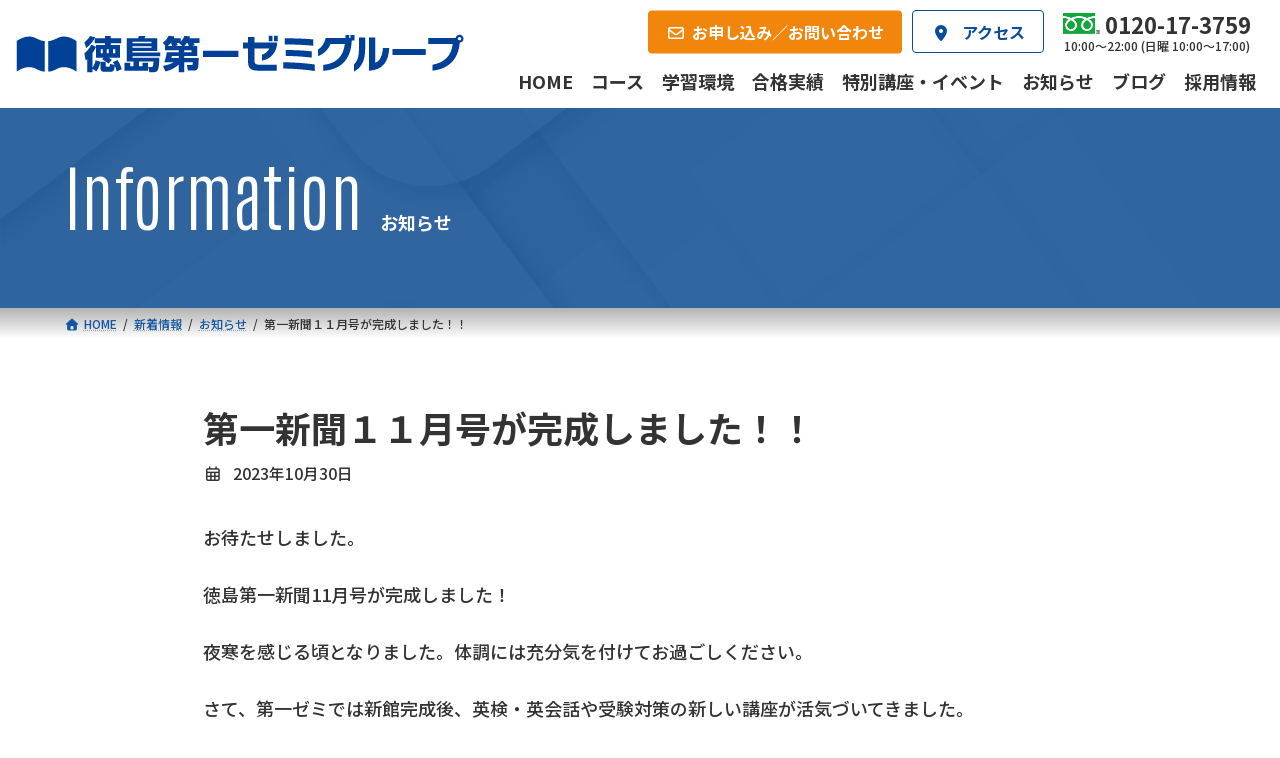

--- FILE ---
content_type: text/html; charset=UTF-8
request_url: https://daiichi-zemi.jp/information/post-11747
body_size: 16112
content:
<!DOCTYPE html>
<html lang="ja">
<head>
<meta charset="utf-8">
<meta http-equiv="X-UA-Compatible" content="IE=edge">
<meta name="viewport" content="width=device-width, initial-scale=1">
<!-- Google tag (gtag.js) --><script async src="https://www.googletagmanager.com/gtag/js?id=G-WL1C5WPZ6D"></script><script>window.dataLayer = window.dataLayer || [];function gtag(){dataLayer.push(arguments);}gtag('js', new Date());gtag('config', 'G-WL1C5WPZ6D');</script>
<meta name='robots' content='index, follow, max-image-preview:large, max-snippet:-1, max-video-preview:-1' />

	<!-- This site is optimized with the Yoast SEO plugin v26.8 - https://yoast.com/product/yoast-seo-wordpress/ -->
	<title>第一新聞１１月号が完成しました！！ - 徳島第一ゼミ</title>
	<link rel="canonical" href="https://daiichi-zemi.jp/information/post-11747" />
	<meta property="og:locale" content="ja_JP" />
	<meta property="og:type" content="article" />
	<meta property="og:title" content="第一新聞１１月号が完成しました！！ - 徳島第一ゼミ" />
	<meta property="og:description" content="お待たせしました。 徳島第一新聞11月号が完成しました！ 夜寒を感じる頃となりました。体調には充分気を付けてお過ごしください。 さて、第一ゼミでは新館完成後、英検・英会話や受験対策の新しい講座が活気づいてきました。 11 [&hellip;]" />
	<meta property="og:url" content="https://daiichi-zemi.jp/information/post-11747" />
	<meta property="og:site_name" content="徳島第一ゼミ" />
	<meta property="article:published_time" content="2023-10-30T02:37:31+00:00" />
	<meta property="og:image" content="https://daiichi-zemi.jp/wp-system/wp-content/uploads/2023/07/00.jpg" />
	<meta property="og:image:width" content="1000" />
	<meta property="og:image:height" content="667" />
	<meta property="og:image:type" content="image/jpeg" />
	<meta name="author" content="sankyo_master" />
	<meta name="twitter:card" content="summary_large_image" />
	<meta name="twitter:creator" content="@t_daiichizemi" />
	<meta name="twitter:site" content="@t_daiichizemi" />
	<meta name="twitter:label1" content="執筆者" />
	<meta name="twitter:data1" content="sankyo_master" />
	<script type="application/ld+json" class="yoast-schema-graph">{"@context":"https://schema.org","@graph":[{"@type":"Article","@id":"https://daiichi-zemi.jp/information/post-11747#article","isPartOf":{"@id":"https://daiichi-zemi.jp/information/post-11747"},"author":{"name":"sankyo_master","@id":"https://daiichi-zemi.jp/#/schema/person/5ad80267dfa8d0a0eb6967fbde623997"},"headline":"第一新聞１１月号が完成しました！！","datePublished":"2023-10-30T02:37:31+00:00","mainEntityOfPage":{"@id":"https://daiichi-zemi.jp/information/post-11747"},"wordCount":1,"publisher":{"@id":"https://daiichi-zemi.jp/#organization"},"image":{"@id":"https://daiichi-zemi.jp/information/post-11747#primaryimage"},"thumbnailUrl":"https://daiichi-zemi.jp/wp-system/wp-content/uploads/2023/07/00.jpg","articleSection":["お知らせ"],"inLanguage":"ja"},{"@type":"WebPage","@id":"https://daiichi-zemi.jp/information/post-11747","url":"https://daiichi-zemi.jp/information/post-11747","name":"第一新聞１１月号が完成しました！！ - 徳島第一ゼミ","isPartOf":{"@id":"https://daiichi-zemi.jp/#website"},"primaryImageOfPage":{"@id":"https://daiichi-zemi.jp/information/post-11747#primaryimage"},"image":{"@id":"https://daiichi-zemi.jp/information/post-11747#primaryimage"},"thumbnailUrl":"https://daiichi-zemi.jp/wp-system/wp-content/uploads/2023/07/00.jpg","datePublished":"2023-10-30T02:37:31+00:00","breadcrumb":{"@id":"https://daiichi-zemi.jp/information/post-11747#breadcrumb"},"inLanguage":"ja","potentialAction":[{"@type":"ReadAction","target":["https://daiichi-zemi.jp/information/post-11747"]}]},{"@type":"ImageObject","inLanguage":"ja","@id":"https://daiichi-zemi.jp/information/post-11747#primaryimage","url":"https://daiichi-zemi.jp/wp-system/wp-content/uploads/2023/07/00.jpg","contentUrl":"https://daiichi-zemi.jp/wp-system/wp-content/uploads/2023/07/00.jpg","width":1000,"height":667,"caption":"徳島駅から徒歩1分のアクセス"},{"@type":"BreadcrumbList","@id":"https://daiichi-zemi.jp/information/post-11747#breadcrumb","itemListElement":[{"@type":"ListItem","position":1,"name":"ホーム","item":"https://daiichi-zemi.jp/"},{"@type":"ListItem","position":2,"name":"新着情報","item":"https://daiichi-zemi.jp/news"},{"@type":"ListItem","position":3,"name":"第一新聞１１月号が完成しました！！"}]},{"@type":"WebSite","@id":"https://daiichi-zemi.jp/#website","url":"https://daiichi-zemi.jp/","name":"徳島第一ゼミ","description":"小学生から大学受験まで、徳島県内トップレベルの合格実績を誇る学習塾","publisher":{"@id":"https://daiichi-zemi.jp/#organization"},"potentialAction":[{"@type":"SearchAction","target":{"@type":"EntryPoint","urlTemplate":"https://daiichi-zemi.jp/?s={search_term_string}"},"query-input":{"@type":"PropertyValueSpecification","valueRequired":true,"valueName":"search_term_string"}}],"inLanguage":"ja"},{"@type":"Organization","@id":"https://daiichi-zemi.jp/#organization","name":"徳島第一ゼミグループ","url":"https://daiichi-zemi.jp/","logo":{"@type":"ImageObject","inLanguage":"ja","@id":"https://daiichi-zemi.jp/#/schema/logo/image/","url":"https://daiichi-zemi.jp/wp-system/wp-content/uploads/2024/02/daiichi-zemi-logo_696x696.png","contentUrl":"https://daiichi-zemi.jp/wp-system/wp-content/uploads/2024/02/daiichi-zemi-logo_696x696.png","width":696,"height":696,"caption":"徳島第一ゼミグループ"},"image":{"@id":"https://daiichi-zemi.jp/#/schema/logo/image/"},"sameAs":["https://x.com/t_daiichizemi","https://www.instagram.com/t_daiichizemi/"]},{"@type":"Person","@id":"https://daiichi-zemi.jp/#/schema/person/5ad80267dfa8d0a0eb6967fbde623997","name":"sankyo_master","sameAs":["http://daiichi-zemi.jp"]}]}</script>
	<!-- / Yoast SEO plugin. -->


<link rel='dns-prefetch' href='//use.fontawesome.com' />
<meta name="description" content="お待たせしました。徳島第一新聞11月号が完成しました！夜寒を感じる頃となりました。体調には充分気を付けてお過ごしください。さて、第一ゼミでは新館完成後、英検・英会話や受験対策の新しい講座が活気づいてきました。11月から城ノ内中学受験対策「リスニング対策入試直前集中講座」もスタートします。第一新聞11月号（表面）第一新聞11月号（裏面）&nbsp;" /><style id='wp-img-auto-sizes-contain-inline-css' type='text/css'>
img:is([sizes=auto i],[sizes^="auto," i]){contain-intrinsic-size:3000px 1500px}
/*# sourceURL=wp-img-auto-sizes-contain-inline-css */
</style>
<link rel='stylesheet' id='vkExUnit_common_style-css' href='https://daiichi-zemi.jp/wp-system/wp-content/plugins/vk-all-in-one-expansion-unit/assets/css/vkExUnit_style.css?ver=9.113.0.1' type='text/css' media='all' />
<style id='vkExUnit_common_style-inline-css' type='text/css'>
:root {--ver_page_top_button_url:url(https://daiichi-zemi.jp/wp-system/wp-content/plugins/vk-all-in-one-expansion-unit/assets/images/to-top-btn-icon.svg);}@font-face {font-weight: normal;font-style: normal;font-family: "vk_sns";src: url("https://daiichi-zemi.jp/wp-system/wp-content/plugins/vk-all-in-one-expansion-unit/inc/sns/icons/fonts/vk_sns.eot?-bq20cj");src: url("https://daiichi-zemi.jp/wp-system/wp-content/plugins/vk-all-in-one-expansion-unit/inc/sns/icons/fonts/vk_sns.eot?#iefix-bq20cj") format("embedded-opentype"),url("https://daiichi-zemi.jp/wp-system/wp-content/plugins/vk-all-in-one-expansion-unit/inc/sns/icons/fonts/vk_sns.woff?-bq20cj") format("woff"),url("https://daiichi-zemi.jp/wp-system/wp-content/plugins/vk-all-in-one-expansion-unit/inc/sns/icons/fonts/vk_sns.ttf?-bq20cj") format("truetype"),url("https://daiichi-zemi.jp/wp-system/wp-content/plugins/vk-all-in-one-expansion-unit/inc/sns/icons/fonts/vk_sns.svg?-bq20cj#vk_sns") format("svg");}
/*# sourceURL=vkExUnit_common_style-inline-css */
</style>
<style id='wp-block-library-inline-css' type='text/css'>
:root{--wp-block-synced-color:#7a00df;--wp-block-synced-color--rgb:122,0,223;--wp-bound-block-color:var(--wp-block-synced-color);--wp-editor-canvas-background:#ddd;--wp-admin-theme-color:#007cba;--wp-admin-theme-color--rgb:0,124,186;--wp-admin-theme-color-darker-10:#006ba1;--wp-admin-theme-color-darker-10--rgb:0,107,160.5;--wp-admin-theme-color-darker-20:#005a87;--wp-admin-theme-color-darker-20--rgb:0,90,135;--wp-admin-border-width-focus:2px}@media (min-resolution:192dpi){:root{--wp-admin-border-width-focus:1.5px}}.wp-element-button{cursor:pointer}:root .has-very-light-gray-background-color{background-color:#eee}:root .has-very-dark-gray-background-color{background-color:#313131}:root .has-very-light-gray-color{color:#eee}:root .has-very-dark-gray-color{color:#313131}:root .has-vivid-green-cyan-to-vivid-cyan-blue-gradient-background{background:linear-gradient(135deg,#00d084,#0693e3)}:root .has-purple-crush-gradient-background{background:linear-gradient(135deg,#34e2e4,#4721fb 50%,#ab1dfe)}:root .has-hazy-dawn-gradient-background{background:linear-gradient(135deg,#faaca8,#dad0ec)}:root .has-subdued-olive-gradient-background{background:linear-gradient(135deg,#fafae1,#67a671)}:root .has-atomic-cream-gradient-background{background:linear-gradient(135deg,#fdd79a,#004a59)}:root .has-nightshade-gradient-background{background:linear-gradient(135deg,#330968,#31cdcf)}:root .has-midnight-gradient-background{background:linear-gradient(135deg,#020381,#2874fc)}:root{--wp--preset--font-size--normal:16px;--wp--preset--font-size--huge:42px}.has-regular-font-size{font-size:1em}.has-larger-font-size{font-size:2.625em}.has-normal-font-size{font-size:var(--wp--preset--font-size--normal)}.has-huge-font-size{font-size:var(--wp--preset--font-size--huge)}.has-text-align-center{text-align:center}.has-text-align-left{text-align:left}.has-text-align-right{text-align:right}.has-fit-text{white-space:nowrap!important}#end-resizable-editor-section{display:none}.aligncenter{clear:both}.items-justified-left{justify-content:flex-start}.items-justified-center{justify-content:center}.items-justified-right{justify-content:flex-end}.items-justified-space-between{justify-content:space-between}.screen-reader-text{border:0;clip-path:inset(50%);height:1px;margin:-1px;overflow:hidden;padding:0;position:absolute;width:1px;word-wrap:normal!important}.screen-reader-text:focus{background-color:#ddd;clip-path:none;color:#444;display:block;font-size:1em;height:auto;left:5px;line-height:normal;padding:15px 23px 14px;text-decoration:none;top:5px;width:auto;z-index:100000}html :where(.has-border-color){border-style:solid}html :where([style*=border-top-color]){border-top-style:solid}html :where([style*=border-right-color]){border-right-style:solid}html :where([style*=border-bottom-color]){border-bottom-style:solid}html :where([style*=border-left-color]){border-left-style:solid}html :where([style*=border-width]){border-style:solid}html :where([style*=border-top-width]){border-top-style:solid}html :where([style*=border-right-width]){border-right-style:solid}html :where([style*=border-bottom-width]){border-bottom-style:solid}html :where([style*=border-left-width]){border-left-style:solid}html :where(img[class*=wp-image-]){height:auto;max-width:100%}:where(figure){margin:0 0 1em}html :where(.is-position-sticky){--wp-admin--admin-bar--position-offset:var(--wp-admin--admin-bar--height,0px)}@media screen and (max-width:600px){html :where(.is-position-sticky){--wp-admin--admin-bar--position-offset:0px}}
/* VK Color Palettes */:root{ --wp--preset--color--vk-color-primary:#0c4a9b}/* --vk-color-primary is deprecated. */:root{ --vk-color-primary: var(--wp--preset--color--vk-color-primary);}:root{ --wp--preset--color--vk-color-primary-dark:#093b7c}/* --vk-color-primary-dark is deprecated. */:root{ --vk-color-primary-dark: var(--wp--preset--color--vk-color-primary-dark);}:root{ --wp--preset--color--vk-color-primary-vivid:#0d51aa}/* --vk-color-primary-vivid is deprecated. */:root{ --vk-color-primary-vivid: var(--wp--preset--color--vk-color-primary-vivid);}:root{ --wp--preset--color--vk-color-custom-1:#efa91c}/* --vk-color-custom-1 is deprecated. */:root{ --vk-color-custom-1: var(--wp--preset--color--vk-color-custom-1);}:root{ --wp--preset--color--vk-color-custom-2:#59bf54}/* --vk-color-custom-2 is deprecated. */:root{ --vk-color-custom-2: var(--wp--preset--color--vk-color-custom-2);}:root{ --wp--preset--color--vk-color-custom-3:#34a7d1}/* --vk-color-custom-3 is deprecated. */:root{ --vk-color-custom-3: var(--wp--preset--color--vk-color-custom-3);}:root{ --wp--preset--color--vk-color-custom-4:#a1b3c9}/* --vk-color-custom-4 is deprecated. */:root{ --vk-color-custom-4: var(--wp--preset--color--vk-color-custom-4);}:root{ --wp--preset--color--vk-color-custom-5:#f2860c}/* --vk-color-custom-5 is deprecated. */:root{ --vk-color-custom-5: var(--wp--preset--color--vk-color-custom-5);}

/*# sourceURL=wp-block-library-inline-css */
</style><style id='wp-block-heading-inline-css' type='text/css'>
h1:where(.wp-block-heading).has-background,h2:where(.wp-block-heading).has-background,h3:where(.wp-block-heading).has-background,h4:where(.wp-block-heading).has-background,h5:where(.wp-block-heading).has-background,h6:where(.wp-block-heading).has-background{padding:1.25em 2.375em}h1.has-text-align-left[style*=writing-mode]:where([style*=vertical-lr]),h1.has-text-align-right[style*=writing-mode]:where([style*=vertical-rl]),h2.has-text-align-left[style*=writing-mode]:where([style*=vertical-lr]),h2.has-text-align-right[style*=writing-mode]:where([style*=vertical-rl]),h3.has-text-align-left[style*=writing-mode]:where([style*=vertical-lr]),h3.has-text-align-right[style*=writing-mode]:where([style*=vertical-rl]),h4.has-text-align-left[style*=writing-mode]:where([style*=vertical-lr]),h4.has-text-align-right[style*=writing-mode]:where([style*=vertical-rl]),h5.has-text-align-left[style*=writing-mode]:where([style*=vertical-lr]),h5.has-text-align-right[style*=writing-mode]:where([style*=vertical-rl]),h6.has-text-align-left[style*=writing-mode]:where([style*=vertical-lr]),h6.has-text-align-right[style*=writing-mode]:where([style*=vertical-rl]){rotate:180deg}
/*# sourceURL=https://daiichi-zemi.jp/wp-system/wp-includes/blocks/heading/style.min.css */
</style>
<style id='wp-block-image-inline-css' type='text/css'>
.wp-block-image>a,.wp-block-image>figure>a{display:inline-block}.wp-block-image img{box-sizing:border-box;height:auto;max-width:100%;vertical-align:bottom}@media not (prefers-reduced-motion){.wp-block-image img.hide{visibility:hidden}.wp-block-image img.show{animation:show-content-image .4s}}.wp-block-image[style*=border-radius] img,.wp-block-image[style*=border-radius]>a{border-radius:inherit}.wp-block-image.has-custom-border img{box-sizing:border-box}.wp-block-image.aligncenter{text-align:center}.wp-block-image.alignfull>a,.wp-block-image.alignwide>a{width:100%}.wp-block-image.alignfull img,.wp-block-image.alignwide img{height:auto;width:100%}.wp-block-image .aligncenter,.wp-block-image .alignleft,.wp-block-image .alignright,.wp-block-image.aligncenter,.wp-block-image.alignleft,.wp-block-image.alignright{display:table}.wp-block-image .aligncenter>figcaption,.wp-block-image .alignleft>figcaption,.wp-block-image .alignright>figcaption,.wp-block-image.aligncenter>figcaption,.wp-block-image.alignleft>figcaption,.wp-block-image.alignright>figcaption{caption-side:bottom;display:table-caption}.wp-block-image .alignleft{float:left;margin:.5em 1em .5em 0}.wp-block-image .alignright{float:right;margin:.5em 0 .5em 1em}.wp-block-image .aligncenter{margin-left:auto;margin-right:auto}.wp-block-image :where(figcaption){margin-bottom:1em;margin-top:.5em}.wp-block-image.is-style-circle-mask img{border-radius:9999px}@supports ((-webkit-mask-image:none) or (mask-image:none)) or (-webkit-mask-image:none){.wp-block-image.is-style-circle-mask img{border-radius:0;-webkit-mask-image:url('data:image/svg+xml;utf8,<svg viewBox="0 0 100 100" xmlns="http://www.w3.org/2000/svg"><circle cx="50" cy="50" r="50"/></svg>');mask-image:url('data:image/svg+xml;utf8,<svg viewBox="0 0 100 100" xmlns="http://www.w3.org/2000/svg"><circle cx="50" cy="50" r="50"/></svg>');mask-mode:alpha;-webkit-mask-position:center;mask-position:center;-webkit-mask-repeat:no-repeat;mask-repeat:no-repeat;-webkit-mask-size:contain;mask-size:contain}}:root :where(.wp-block-image.is-style-rounded img,.wp-block-image .is-style-rounded img){border-radius:9999px}.wp-block-image figure{margin:0}.wp-lightbox-container{display:flex;flex-direction:column;position:relative}.wp-lightbox-container img{cursor:zoom-in}.wp-lightbox-container img:hover+button{opacity:1}.wp-lightbox-container button{align-items:center;backdrop-filter:blur(16px) saturate(180%);background-color:#5a5a5a40;border:none;border-radius:4px;cursor:zoom-in;display:flex;height:20px;justify-content:center;opacity:0;padding:0;position:absolute;right:16px;text-align:center;top:16px;width:20px;z-index:100}@media not (prefers-reduced-motion){.wp-lightbox-container button{transition:opacity .2s ease}}.wp-lightbox-container button:focus-visible{outline:3px auto #5a5a5a40;outline:3px auto -webkit-focus-ring-color;outline-offset:3px}.wp-lightbox-container button:hover{cursor:pointer;opacity:1}.wp-lightbox-container button:focus{opacity:1}.wp-lightbox-container button:focus,.wp-lightbox-container button:hover,.wp-lightbox-container button:not(:hover):not(:active):not(.has-background){background-color:#5a5a5a40;border:none}.wp-lightbox-overlay{box-sizing:border-box;cursor:zoom-out;height:100vh;left:0;overflow:hidden;position:fixed;top:0;visibility:hidden;width:100%;z-index:100000}.wp-lightbox-overlay .close-button{align-items:center;cursor:pointer;display:flex;justify-content:center;min-height:40px;min-width:40px;padding:0;position:absolute;right:calc(env(safe-area-inset-right) + 16px);top:calc(env(safe-area-inset-top) + 16px);z-index:5000000}.wp-lightbox-overlay .close-button:focus,.wp-lightbox-overlay .close-button:hover,.wp-lightbox-overlay .close-button:not(:hover):not(:active):not(.has-background){background:none;border:none}.wp-lightbox-overlay .lightbox-image-container{height:var(--wp--lightbox-container-height);left:50%;overflow:hidden;position:absolute;top:50%;transform:translate(-50%,-50%);transform-origin:top left;width:var(--wp--lightbox-container-width);z-index:9999999999}.wp-lightbox-overlay .wp-block-image{align-items:center;box-sizing:border-box;display:flex;height:100%;justify-content:center;margin:0;position:relative;transform-origin:0 0;width:100%;z-index:3000000}.wp-lightbox-overlay .wp-block-image img{height:var(--wp--lightbox-image-height);min-height:var(--wp--lightbox-image-height);min-width:var(--wp--lightbox-image-width);width:var(--wp--lightbox-image-width)}.wp-lightbox-overlay .wp-block-image figcaption{display:none}.wp-lightbox-overlay button{background:none;border:none}.wp-lightbox-overlay .scrim{background-color:#fff;height:100%;opacity:.9;position:absolute;width:100%;z-index:2000000}.wp-lightbox-overlay.active{visibility:visible}@media not (prefers-reduced-motion){.wp-lightbox-overlay.active{animation:turn-on-visibility .25s both}.wp-lightbox-overlay.active img{animation:turn-on-visibility .35s both}.wp-lightbox-overlay.show-closing-animation:not(.active){animation:turn-off-visibility .35s both}.wp-lightbox-overlay.show-closing-animation:not(.active) img{animation:turn-off-visibility .25s both}.wp-lightbox-overlay.zoom.active{animation:none;opacity:1;visibility:visible}.wp-lightbox-overlay.zoom.active .lightbox-image-container{animation:lightbox-zoom-in .4s}.wp-lightbox-overlay.zoom.active .lightbox-image-container img{animation:none}.wp-lightbox-overlay.zoom.active .scrim{animation:turn-on-visibility .4s forwards}.wp-lightbox-overlay.zoom.show-closing-animation:not(.active){animation:none}.wp-lightbox-overlay.zoom.show-closing-animation:not(.active) .lightbox-image-container{animation:lightbox-zoom-out .4s}.wp-lightbox-overlay.zoom.show-closing-animation:not(.active) .lightbox-image-container img{animation:none}.wp-lightbox-overlay.zoom.show-closing-animation:not(.active) .scrim{animation:turn-off-visibility .4s forwards}}@keyframes show-content-image{0%{visibility:hidden}99%{visibility:hidden}to{visibility:visible}}@keyframes turn-on-visibility{0%{opacity:0}to{opacity:1}}@keyframes turn-off-visibility{0%{opacity:1;visibility:visible}99%{opacity:0;visibility:visible}to{opacity:0;visibility:hidden}}@keyframes lightbox-zoom-in{0%{transform:translate(calc((-100vw + var(--wp--lightbox-scrollbar-width))/2 + var(--wp--lightbox-initial-left-position)),calc(-50vh + var(--wp--lightbox-initial-top-position))) scale(var(--wp--lightbox-scale))}to{transform:translate(-50%,-50%) scale(1)}}@keyframes lightbox-zoom-out{0%{transform:translate(-50%,-50%) scale(1);visibility:visible}99%{visibility:visible}to{transform:translate(calc((-100vw + var(--wp--lightbox-scrollbar-width))/2 + var(--wp--lightbox-initial-left-position)),calc(-50vh + var(--wp--lightbox-initial-top-position))) scale(var(--wp--lightbox-scale));visibility:hidden}}
/*# sourceURL=https://daiichi-zemi.jp/wp-system/wp-includes/blocks/image/style.min.css */
</style>
<style id='wp-block-columns-inline-css' type='text/css'>
.wp-block-columns{box-sizing:border-box;display:flex;flex-wrap:wrap!important}@media (min-width:782px){.wp-block-columns{flex-wrap:nowrap!important}}.wp-block-columns{align-items:normal!important}.wp-block-columns.are-vertically-aligned-top{align-items:flex-start}.wp-block-columns.are-vertically-aligned-center{align-items:center}.wp-block-columns.are-vertically-aligned-bottom{align-items:flex-end}@media (max-width:781px){.wp-block-columns:not(.is-not-stacked-on-mobile)>.wp-block-column{flex-basis:100%!important}}@media (min-width:782px){.wp-block-columns:not(.is-not-stacked-on-mobile)>.wp-block-column{flex-basis:0;flex-grow:1}.wp-block-columns:not(.is-not-stacked-on-mobile)>.wp-block-column[style*=flex-basis]{flex-grow:0}}.wp-block-columns.is-not-stacked-on-mobile{flex-wrap:nowrap!important}.wp-block-columns.is-not-stacked-on-mobile>.wp-block-column{flex-basis:0;flex-grow:1}.wp-block-columns.is-not-stacked-on-mobile>.wp-block-column[style*=flex-basis]{flex-grow:0}:where(.wp-block-columns){margin-bottom:1.75em}:where(.wp-block-columns.has-background){padding:1.25em 2.375em}.wp-block-column{flex-grow:1;min-width:0;overflow-wrap:break-word;word-break:break-word}.wp-block-column.is-vertically-aligned-top{align-self:flex-start}.wp-block-column.is-vertically-aligned-center{align-self:center}.wp-block-column.is-vertically-aligned-bottom{align-self:flex-end}.wp-block-column.is-vertically-aligned-stretch{align-self:stretch}.wp-block-column.is-vertically-aligned-bottom,.wp-block-column.is-vertically-aligned-center,.wp-block-column.is-vertically-aligned-top{width:100%}
/*# sourceURL=https://daiichi-zemi.jp/wp-system/wp-includes/blocks/columns/style.min.css */
</style>
<style id='wp-block-group-inline-css' type='text/css'>
.wp-block-group{box-sizing:border-box}:where(.wp-block-group.wp-block-group-is-layout-constrained){position:relative}
/*# sourceURL=https://daiichi-zemi.jp/wp-system/wp-includes/blocks/group/style.min.css */
</style>
<style id='wp-block-paragraph-inline-css' type='text/css'>
.is-small-text{font-size:.875em}.is-regular-text{font-size:1em}.is-large-text{font-size:2.25em}.is-larger-text{font-size:3em}.has-drop-cap:not(:focus):first-letter{float:left;font-size:8.4em;font-style:normal;font-weight:100;line-height:.68;margin:.05em .1em 0 0;text-transform:uppercase}body.rtl .has-drop-cap:not(:focus):first-letter{float:none;margin-left:.1em}p.has-drop-cap.has-background{overflow:hidden}:root :where(p.has-background){padding:1.25em 2.375em}:where(p.has-text-color:not(.has-link-color)) a{color:inherit}p.has-text-align-left[style*="writing-mode:vertical-lr"],p.has-text-align-right[style*="writing-mode:vertical-rl"]{rotate:180deg}
/*# sourceURL=https://daiichi-zemi.jp/wp-system/wp-includes/blocks/paragraph/style.min.css */
</style>
<style id='global-styles-inline-css' type='text/css'>
:root{--wp--preset--aspect-ratio--square: 1;--wp--preset--aspect-ratio--4-3: 4/3;--wp--preset--aspect-ratio--3-4: 3/4;--wp--preset--aspect-ratio--3-2: 3/2;--wp--preset--aspect-ratio--2-3: 2/3;--wp--preset--aspect-ratio--16-9: 16/9;--wp--preset--aspect-ratio--9-16: 9/16;--wp--preset--color--black: #000000;--wp--preset--color--cyan-bluish-gray: #abb8c3;--wp--preset--color--white: #ffffff;--wp--preset--color--pale-pink: #f78da7;--wp--preset--color--vivid-red: #cf2e2e;--wp--preset--color--luminous-vivid-orange: #ff6900;--wp--preset--color--luminous-vivid-amber: #fcb900;--wp--preset--color--light-green-cyan: #7bdcb5;--wp--preset--color--vivid-green-cyan: #00d084;--wp--preset--color--pale-cyan-blue: #8ed1fc;--wp--preset--color--vivid-cyan-blue: #0693e3;--wp--preset--color--vivid-purple: #9b51e0;--wp--preset--color--vk-color-primary: #0c4a9b;--wp--preset--color--vk-color-primary-dark: #093b7c;--wp--preset--color--vk-color-primary-vivid: #0d51aa;--wp--preset--color--vk-color-custom-1: #efa91c;--wp--preset--color--vk-color-custom-2: #59bf54;--wp--preset--color--vk-color-custom-3: #34a7d1;--wp--preset--color--vk-color-custom-4: #a1b3c9;--wp--preset--color--vk-color-custom-5: #f2860c;--wp--preset--gradient--vivid-cyan-blue-to-vivid-purple: linear-gradient(135deg,rgba(6,147,227,1) 0%,rgb(155,81,224) 100%);--wp--preset--gradient--light-green-cyan-to-vivid-green-cyan: linear-gradient(135deg,rgb(122,220,180) 0%,rgb(0,208,130) 100%);--wp--preset--gradient--luminous-vivid-amber-to-luminous-vivid-orange: linear-gradient(135deg,rgba(252,185,0,1) 0%,rgba(255,105,0,1) 100%);--wp--preset--gradient--luminous-vivid-orange-to-vivid-red: linear-gradient(135deg,rgba(255,105,0,1) 0%,rgb(207,46,46) 100%);--wp--preset--gradient--very-light-gray-to-cyan-bluish-gray: linear-gradient(135deg,rgb(238,238,238) 0%,rgb(169,184,195) 100%);--wp--preset--gradient--cool-to-warm-spectrum: linear-gradient(135deg,rgb(74,234,220) 0%,rgb(151,120,209) 20%,rgb(207,42,186) 40%,rgb(238,44,130) 60%,rgb(251,105,98) 80%,rgb(254,248,76) 100%);--wp--preset--gradient--blush-light-purple: linear-gradient(135deg,rgb(255,206,236) 0%,rgb(152,150,240) 100%);--wp--preset--gradient--blush-bordeaux: linear-gradient(135deg,rgb(254,205,165) 0%,rgb(254,45,45) 50%,rgb(107,0,62) 100%);--wp--preset--gradient--luminous-dusk: linear-gradient(135deg,rgb(255,203,112) 0%,rgb(199,81,192) 50%,rgb(65,88,208) 100%);--wp--preset--gradient--pale-ocean: linear-gradient(135deg,rgb(255,245,203) 0%,rgb(182,227,212) 50%,rgb(51,167,181) 100%);--wp--preset--gradient--electric-grass: linear-gradient(135deg,rgb(202,248,128) 0%,rgb(113,206,126) 100%);--wp--preset--gradient--midnight: linear-gradient(135deg,rgb(2,3,129) 0%,rgb(40,116,252) 100%);--wp--preset--gradient--vivid-green-cyan-to-vivid-cyan-blue: linear-gradient(135deg,rgba(0,208,132,1) 0%,rgba(6,147,227,1) 100%);--wp--preset--font-size--small: 14px;--wp--preset--font-size--medium: 20px;--wp--preset--font-size--large: 24px;--wp--preset--font-size--x-large: 42px;--wp--preset--font-size--regular: 16px;--wp--preset--font-size--huge: 36px;--wp--preset--spacing--20: 0.44rem;--wp--preset--spacing--30: 0.67rem;--wp--preset--spacing--40: 1rem;--wp--preset--spacing--50: 1.5rem;--wp--preset--spacing--60: 2.25rem;--wp--preset--spacing--70: 3.38rem;--wp--preset--spacing--80: 5.06rem;--wp--preset--shadow--natural: 6px 6px 9px rgba(0, 0, 0, 0.2);--wp--preset--shadow--deep: 12px 12px 50px rgba(0, 0, 0, 0.4);--wp--preset--shadow--sharp: 6px 6px 0px rgba(0, 0, 0, 0.2);--wp--preset--shadow--outlined: 6px 6px 0px -3px rgb(255, 255, 255), 6px 6px rgb(0, 0, 0);--wp--preset--shadow--crisp: 6px 6px 0px rgb(0, 0, 0);}:where(.is-layout-flex){gap: 0.5em;}:where(.is-layout-grid){gap: 0.5em;}body .is-layout-flex{display: flex;}.is-layout-flex{flex-wrap: wrap;align-items: center;}.is-layout-flex > :is(*, div){margin: 0;}body .is-layout-grid{display: grid;}.is-layout-grid > :is(*, div){margin: 0;}:where(.wp-block-columns.is-layout-flex){gap: 2em;}:where(.wp-block-columns.is-layout-grid){gap: 2em;}:where(.wp-block-post-template.is-layout-flex){gap: 1.25em;}:where(.wp-block-post-template.is-layout-grid){gap: 1.25em;}.has-black-color{color: var(--wp--preset--color--black) !important;}.has-cyan-bluish-gray-color{color: var(--wp--preset--color--cyan-bluish-gray) !important;}.has-white-color{color: var(--wp--preset--color--white) !important;}.has-pale-pink-color{color: var(--wp--preset--color--pale-pink) !important;}.has-vivid-red-color{color: var(--wp--preset--color--vivid-red) !important;}.has-luminous-vivid-orange-color{color: var(--wp--preset--color--luminous-vivid-orange) !important;}.has-luminous-vivid-amber-color{color: var(--wp--preset--color--luminous-vivid-amber) !important;}.has-light-green-cyan-color{color: var(--wp--preset--color--light-green-cyan) !important;}.has-vivid-green-cyan-color{color: var(--wp--preset--color--vivid-green-cyan) !important;}.has-pale-cyan-blue-color{color: var(--wp--preset--color--pale-cyan-blue) !important;}.has-vivid-cyan-blue-color{color: var(--wp--preset--color--vivid-cyan-blue) !important;}.has-vivid-purple-color{color: var(--wp--preset--color--vivid-purple) !important;}.has-vk-color-primary-color{color: var(--wp--preset--color--vk-color-primary) !important;}.has-vk-color-primary-dark-color{color: var(--wp--preset--color--vk-color-primary-dark) !important;}.has-vk-color-primary-vivid-color{color: var(--wp--preset--color--vk-color-primary-vivid) !important;}.has-vk-color-custom-1-color{color: var(--wp--preset--color--vk-color-custom-1) !important;}.has-vk-color-custom-2-color{color: var(--wp--preset--color--vk-color-custom-2) !important;}.has-vk-color-custom-3-color{color: var(--wp--preset--color--vk-color-custom-3) !important;}.has-vk-color-custom-4-color{color: var(--wp--preset--color--vk-color-custom-4) !important;}.has-vk-color-custom-5-color{color: var(--wp--preset--color--vk-color-custom-5) !important;}.has-black-background-color{background-color: var(--wp--preset--color--black) !important;}.has-cyan-bluish-gray-background-color{background-color: var(--wp--preset--color--cyan-bluish-gray) !important;}.has-white-background-color{background-color: var(--wp--preset--color--white) !important;}.has-pale-pink-background-color{background-color: var(--wp--preset--color--pale-pink) !important;}.has-vivid-red-background-color{background-color: var(--wp--preset--color--vivid-red) !important;}.has-luminous-vivid-orange-background-color{background-color: var(--wp--preset--color--luminous-vivid-orange) !important;}.has-luminous-vivid-amber-background-color{background-color: var(--wp--preset--color--luminous-vivid-amber) !important;}.has-light-green-cyan-background-color{background-color: var(--wp--preset--color--light-green-cyan) !important;}.has-vivid-green-cyan-background-color{background-color: var(--wp--preset--color--vivid-green-cyan) !important;}.has-pale-cyan-blue-background-color{background-color: var(--wp--preset--color--pale-cyan-blue) !important;}.has-vivid-cyan-blue-background-color{background-color: var(--wp--preset--color--vivid-cyan-blue) !important;}.has-vivid-purple-background-color{background-color: var(--wp--preset--color--vivid-purple) !important;}.has-vk-color-primary-background-color{background-color: var(--wp--preset--color--vk-color-primary) !important;}.has-vk-color-primary-dark-background-color{background-color: var(--wp--preset--color--vk-color-primary-dark) !important;}.has-vk-color-primary-vivid-background-color{background-color: var(--wp--preset--color--vk-color-primary-vivid) !important;}.has-vk-color-custom-1-background-color{background-color: var(--wp--preset--color--vk-color-custom-1) !important;}.has-vk-color-custom-2-background-color{background-color: var(--wp--preset--color--vk-color-custom-2) !important;}.has-vk-color-custom-3-background-color{background-color: var(--wp--preset--color--vk-color-custom-3) !important;}.has-vk-color-custom-4-background-color{background-color: var(--wp--preset--color--vk-color-custom-4) !important;}.has-vk-color-custom-5-background-color{background-color: var(--wp--preset--color--vk-color-custom-5) !important;}.has-black-border-color{border-color: var(--wp--preset--color--black) !important;}.has-cyan-bluish-gray-border-color{border-color: var(--wp--preset--color--cyan-bluish-gray) !important;}.has-white-border-color{border-color: var(--wp--preset--color--white) !important;}.has-pale-pink-border-color{border-color: var(--wp--preset--color--pale-pink) !important;}.has-vivid-red-border-color{border-color: var(--wp--preset--color--vivid-red) !important;}.has-luminous-vivid-orange-border-color{border-color: var(--wp--preset--color--luminous-vivid-orange) !important;}.has-luminous-vivid-amber-border-color{border-color: var(--wp--preset--color--luminous-vivid-amber) !important;}.has-light-green-cyan-border-color{border-color: var(--wp--preset--color--light-green-cyan) !important;}.has-vivid-green-cyan-border-color{border-color: var(--wp--preset--color--vivid-green-cyan) !important;}.has-pale-cyan-blue-border-color{border-color: var(--wp--preset--color--pale-cyan-blue) !important;}.has-vivid-cyan-blue-border-color{border-color: var(--wp--preset--color--vivid-cyan-blue) !important;}.has-vivid-purple-border-color{border-color: var(--wp--preset--color--vivid-purple) !important;}.has-vk-color-primary-border-color{border-color: var(--wp--preset--color--vk-color-primary) !important;}.has-vk-color-primary-dark-border-color{border-color: var(--wp--preset--color--vk-color-primary-dark) !important;}.has-vk-color-primary-vivid-border-color{border-color: var(--wp--preset--color--vk-color-primary-vivid) !important;}.has-vk-color-custom-1-border-color{border-color: var(--wp--preset--color--vk-color-custom-1) !important;}.has-vk-color-custom-2-border-color{border-color: var(--wp--preset--color--vk-color-custom-2) !important;}.has-vk-color-custom-3-border-color{border-color: var(--wp--preset--color--vk-color-custom-3) !important;}.has-vk-color-custom-4-border-color{border-color: var(--wp--preset--color--vk-color-custom-4) !important;}.has-vk-color-custom-5-border-color{border-color: var(--wp--preset--color--vk-color-custom-5) !important;}.has-vivid-cyan-blue-to-vivid-purple-gradient-background{background: var(--wp--preset--gradient--vivid-cyan-blue-to-vivid-purple) !important;}.has-light-green-cyan-to-vivid-green-cyan-gradient-background{background: var(--wp--preset--gradient--light-green-cyan-to-vivid-green-cyan) !important;}.has-luminous-vivid-amber-to-luminous-vivid-orange-gradient-background{background: var(--wp--preset--gradient--luminous-vivid-amber-to-luminous-vivid-orange) !important;}.has-luminous-vivid-orange-to-vivid-red-gradient-background{background: var(--wp--preset--gradient--luminous-vivid-orange-to-vivid-red) !important;}.has-very-light-gray-to-cyan-bluish-gray-gradient-background{background: var(--wp--preset--gradient--very-light-gray-to-cyan-bluish-gray) !important;}.has-cool-to-warm-spectrum-gradient-background{background: var(--wp--preset--gradient--cool-to-warm-spectrum) !important;}.has-blush-light-purple-gradient-background{background: var(--wp--preset--gradient--blush-light-purple) !important;}.has-blush-bordeaux-gradient-background{background: var(--wp--preset--gradient--blush-bordeaux) !important;}.has-luminous-dusk-gradient-background{background: var(--wp--preset--gradient--luminous-dusk) !important;}.has-pale-ocean-gradient-background{background: var(--wp--preset--gradient--pale-ocean) !important;}.has-electric-grass-gradient-background{background: var(--wp--preset--gradient--electric-grass) !important;}.has-midnight-gradient-background{background: var(--wp--preset--gradient--midnight) !important;}.has-small-font-size{font-size: var(--wp--preset--font-size--small) !important;}.has-medium-font-size{font-size: var(--wp--preset--font-size--medium) !important;}.has-large-font-size{font-size: var(--wp--preset--font-size--large) !important;}.has-x-large-font-size{font-size: var(--wp--preset--font-size--x-large) !important;}
:where(.wp-block-columns.is-layout-flex){gap: 2em;}:where(.wp-block-columns.is-layout-grid){gap: 2em;}
/*# sourceURL=global-styles-inline-css */
</style>
<style id='core-block-supports-inline-css' type='text/css'>
.wp-container-core-columns-is-layout-9d6595d7{flex-wrap:nowrap;}.wp-container-core-group-is-layout-6066ecda > .alignfull{margin-right:calc(var(--wp--preset--spacing--30) * -1);margin-left:calc(var(--wp--preset--spacing--30) * -1);}
/*# sourceURL=core-block-supports-inline-css */
</style>

<style id='classic-theme-styles-inline-css' type='text/css'>
/*! This file is auto-generated */
.wp-block-button__link{color:#fff;background-color:#32373c;border-radius:9999px;box-shadow:none;text-decoration:none;padding:calc(.667em + 2px) calc(1.333em + 2px);font-size:1.125em}.wp-block-file__button{background:#32373c;color:#fff;text-decoration:none}
/*# sourceURL=/wp-includes/css/classic-themes.min.css */
</style>
<link rel='stylesheet' id='vk-components-style-css' href='https://daiichi-zemi.jp/wp-system/wp-content/plugins/vk-blocks/vendor/vektor-inc/vk-component/src//assets/css/vk-components.css?ver=1.6.5' type='text/css' media='all' />
<link rel='stylesheet' id='vk-swiper-style-css' href='https://daiichi-zemi.jp/wp-system/wp-content/plugins/vk-blocks/vendor/vektor-inc/vk-swiper/src/assets/css/swiper-bundle.min.css?ver=11.0.2' type='text/css' media='all' />
<link rel='stylesheet' id='vkblocks-bootstrap-css' href='https://daiichi-zemi.jp/wp-system/wp-content/plugins/vk-blocks/build/bootstrap_vk_using.css?ver=4.3.1' type='text/css' media='all' />
<link rel='stylesheet' id='lightning-common-style-css' href='https://daiichi-zemi.jp/wp-system/wp-content/themes/daiichi-zemi/assets/css/style-theme-json.css?ver=0.1' type='text/css' media='all' />
<style id='lightning-common-style-inline-css' type='text/css'>
/* Lightning */:root {--vk-color-primary:#0c4a9b;--vk-color-primary-dark:#093b7c;--vk-color-primary-vivid:#0d51aa;--g_nav_main_acc_icon_open_url:url(https://daiichi-zemi.jp/wp-system/wp-content/themes/daiichi-zemi/inc/vk-mobile-nav/package/images/vk-menu-acc-icon-open-black.svg);--g_nav_main_acc_icon_close_url: url(https://daiichi-zemi.jp/wp-system/wp-content/themes/daiichi-zemi/inc/vk-mobile-nav/package/images/vk-menu-close-black.svg);--g_nav_sub_acc_icon_open_url: url(https://daiichi-zemi.jp/wp-system/wp-content/themes/daiichi-zemi/inc/vk-mobile-nav/package/images/vk-menu-acc-icon-open-white.svg);--g_nav_sub_acc_icon_close_url: url(https://daiichi-zemi.jp/wp-system/wp-content/themes/daiichi-zemi/inc/vk-mobile-nav/package/images/vk-menu-close-white.svg);}
html{scroll-padding-top:var(--vk-size-admin-bar);}
/* vk-mobile-nav */:root {--vk-mobile-nav-menu-btn-bg-src: url("https://daiichi-zemi.jp/wp-system/wp-content/themes/daiichi-zemi/inc/vk-mobile-nav/package/images/vk-menu-btn-black.svg");--vk-mobile-nav-menu-btn-close-bg-src: url("https://daiichi-zemi.jp/wp-system/wp-content/themes/daiichi-zemi/inc/vk-mobile-nav/package/images/vk-menu-close-black.svg");--vk-menu-acc-icon-open-black-bg-src: url("https://daiichi-zemi.jp/wp-system/wp-content/themes/daiichi-zemi/inc/vk-mobile-nav/package/images/vk-menu-acc-icon-open-black.svg");--vk-menu-acc-icon-open-white-bg-src: url("https://daiichi-zemi.jp/wp-system/wp-content/themes/daiichi-zemi/inc/vk-mobile-nav/package/images/vk-menu-acc-icon-open-white.svg");--vk-menu-acc-icon-close-black-bg-src: url("https://daiichi-zemi.jp/wp-system/wp-content/themes/daiichi-zemi/inc/vk-mobile-nav/package/images/vk-menu-close-black.svg");--vk-menu-acc-icon-close-white-bg-src: url("https://daiichi-zemi.jp/wp-system/wp-content/themes/daiichi-zemi/inc/vk-mobile-nav/package/images/vk-menu-close-white.svg");}
/*# sourceURL=lightning-common-style-inline-css */
</style>
<link rel='stylesheet' id='lightning-design-style-css' href='https://daiichi-zemi.jp/wp-system/wp-content/themes/daiichi-zemi/design-skin/plain/css/style.css?ver=0.1' type='text/css' media='all' />
<link rel='stylesheet' id='vk-blog-card-css' href='https://daiichi-zemi.jp/wp-system/wp-content/themes/daiichi-zemi/inc/vk-wp-oembed-blog-card/package/css/blog-card.css?ver=6.9' type='text/css' media='all' />
<link rel='stylesheet' id='fontawesome6-css' href='https://use.fontawesome.com/releases/v6.2.0/css/all.css?ver=6.9' type='text/css' media='all' />
<link rel='stylesheet' id='swipebox-style-css' href='https://daiichi-zemi.jp/wp-system/wp-content/themes/daiichi-zemi/lib/css/swipebox.min.css?ver=6.9' type='text/css' media='all' />
<link rel='stylesheet' id='veu-cta-css' href='https://daiichi-zemi.jp/wp-system/wp-content/plugins/vk-all-in-one-expansion-unit/inc/call-to-action/package/assets/css/style.css?ver=9.113.0.1' type='text/css' media='all' />
<link rel='stylesheet' id='vk-blocks-build-css-css' href='https://daiichi-zemi.jp/wp-system/wp-content/plugins/vk-blocks/build/block-build.css?ver=1.115.2.1' type='text/css' media='all' />
<style id='vk-blocks-build-css-inline-css' type='text/css'>
:root { --vk-size-text: 16px; /* --vk-color-primary is deprecated. */ --vk-color-primary:#337ab7; }

	:root {
		--vk_image-mask-circle: url(https://daiichi-zemi.jp/wp-system/wp-content/plugins/vk-blocks/inc/vk-blocks/images/circle.svg);
		--vk_image-mask-wave01: url(https://daiichi-zemi.jp/wp-system/wp-content/plugins/vk-blocks/inc/vk-blocks/images/wave01.svg);
		--vk_image-mask-wave02: url(https://daiichi-zemi.jp/wp-system/wp-content/plugins/vk-blocks/inc/vk-blocks/images/wave02.svg);
		--vk_image-mask-wave03: url(https://daiichi-zemi.jp/wp-system/wp-content/plugins/vk-blocks/inc/vk-blocks/images/wave03.svg);
		--vk_image-mask-wave04: url(https://daiichi-zemi.jp/wp-system/wp-content/plugins/vk-blocks/inc/vk-blocks/images/wave04.svg);
	}
	

	:root {

		--vk-balloon-border-width:1px;

		--vk-balloon-speech-offset:-12px;
	}
	

	:root {
		--vk_flow-arrow: url(https://daiichi-zemi.jp/wp-system/wp-content/plugins/vk-blocks/inc/vk-blocks/images/arrow_bottom.svg);
	}
	
/*# sourceURL=vk-blocks-build-css-inline-css */
</style>
<link rel='stylesheet' id='vk-font-awesome-css' href='https://daiichi-zemi.jp/wp-system/wp-content/plugins/vk-blocks/vendor/vektor-inc/font-awesome-versions/src/font-awesome/css/all.min.css?ver=7.1.0' type='text/css' media='all' />
<link rel='stylesheet' id='lightning-theme-style-css' href='https://daiichi-zemi.jp/wp-system/wp-content/themes/daiichi-zemi/style.css?ver=0.1' type='text/css' media='all' />
<script type="text/javascript" src="https://daiichi-zemi.jp/wp-system/wp-includes/js/jquery/jquery.min.js?ver=3.7.1" id="jquery-core-js"></script>
<script type="text/javascript" src="https://daiichi-zemi.jp/wp-system/wp-includes/js/jquery/jquery-migrate.min.js?ver=3.4.1" id="jquery-migrate-js"></script>
<link rel="preconnect" href="https://fonts.googleapis.com">
<link rel="preconnect" href="https://fonts.gstatic.com" crossorigin>
<link href="https://fonts.googleapis.com/css2?family=Noto+Sans+JP:wght@500;700;900&family=Righteous&display=swap" rel="stylesheet">
<link href="https://fonts.googleapis.com/css2?family=Antonio:wght@100&display=swap" rel="stylesheet"><link rel="icon" href="https://daiichi-zemi.jp/wp-system/wp-content/uploads/2023/09/cropped-favicon-32x32.png" sizes="32x32" />
<link rel="icon" href="https://daiichi-zemi.jp/wp-system/wp-content/uploads/2023/09/cropped-favicon-192x192.png" sizes="192x192" />
<link rel="apple-touch-icon" href="https://daiichi-zemi.jp/wp-system/wp-content/uploads/2023/09/cropped-favicon-180x180.png" />
<meta name="msapplication-TileImage" content="https://daiichi-zemi.jp/wp-system/wp-content/uploads/2023/09/cropped-favicon-270x270.png" />
<!-- [ VK All in One Expansion Unit Article Structure Data ] --><script type="application/ld+json">{"@context":"https://schema.org/","@type":"Article","headline":"第一新聞１１月号が完成しました！！","image":"https://daiichi-zemi.jp/wp-system/wp-content/uploads/2023/07/00-320x180.jpg","datePublished":"2023-10-30T11:37:31+09:00","dateModified":"2023-10-30T11:37:31+09:00","author":{"@type":"organization","name":"sankyo_master","url":"https://daiichi-zemi.jp/","sameAs":""}}</script><!-- [ / VK All in One Expansion Unit Article Structure Data ] --></head>
<body class="wp-singular post-template-default single single-post postid-1540 single-format-standard wp-embed-responsive wp-theme-daiichi-zemi fa_v7_css vk-blocks device-pc has-post-header-image post-name-post-11747 category-information post-type-post">
<a class="skip-link screen-reader-text" href="#main">コンテンツへスキップ</a>
<a class="skip-link screen-reader-text" href="#vk-mobile-nav">ナビゲーションに移動</a>

<header id="site-header" class="site-header site-header--layout--nav-float">
		<div id="site-header-container" class="site-header-container container">

				<div class="site-header-logo">
		<a href="https://daiichi-zemi.jp/">
			<span><img src="https://daiichi-zemi.jp/wp-system/wp-content/uploads/2023/11/daiichi-zemi-logo.svg" alt="徳島第一ゼミ" /></span>
		</a>
		</div>

		<div class="global-nav-wrap">
		<nav id="information-nav" class="information-nav global-nav--layout--float-right"><ul id="menu-contact-nav" class="menu vk-menu-acc information-nav-list nav"><li id="menu-item-516" class="contact-btn menu-item menu-item-type-post_type menu-item-object-page"><a href="https://daiichi-zemi.jp/contact"><strong class="global-nav-name"><i class="fa-regular fa-envelope"></i>お申し込み／お問い合わせ</strong></a></li>
<li id="menu-item-915" class="blog-btn menu-item menu-item-type-post_type menu-item-object-page"><a href="https://daiichi-zemi.jp/access"><strong class="global-nav-name"><i class="fa-solid fa-location-dot"></i> アクセス</strong></a></li>
<li id="menu-item-515" class="tel-btn menu-item menu-item-type-custom menu-item-object-custom"><a href="tel:0120-17-3759"><strong class="global-nav-name">0120-17-3759</strong><span class="global-nav-description">10:00～22:00 (日曜 10:00～17:00)</span></a></li>
</ul></nav><nav id="global-nav" class="global-nav global-nav--layout--float-right"><ul id="menu-header-nav" class="menu vk-menu-acc global-nav-list nav"><li id="menu-item-498" class="menu-item menu-item-type-post_type menu-item-object-page menu-item-home"><a href="https://daiichi-zemi.jp/"><strong class="global-nav-name">HOME</strong></a></li>
<li id="menu-item-499" class="menu-item menu-item-type-post_type menu-item-object-page menu-item-has-children"><a href="https://daiichi-zemi.jp/course"><strong class="global-nav-name">コース</strong></a>
<ul class="sub-menu">
	<li id="menu-item-1012" class="menu-item menu-item-type-post_type menu-item-object-course"><a href="https://daiichi-zemi.jp/course/fit-class">フィットクラス</a></li>
	<li id="menu-item-1014" class="menu-item menu-item-type-post_type menu-item-object-course"><a href="https://daiichi-zemi.jp/course/e-zemi">小学部 ゼミクラス</a></li>
	<li id="menu-item-1015" class="menu-item menu-item-type-post_type menu-item-object-course"><a href="https://daiichi-zemi.jp/course/yotsuya-otsuka">四谷大塚クラス</a></li>
	<li id="menu-item-1197" class="menu-item menu-item-type-post_type menu-item-object-course"><a href="https://daiichi-zemi.jp/course/basic">ベーシッククラス</a></li>
	<li id="menu-item-1016" class="menu-item menu-item-type-post_type menu-item-object-course"><a href="https://daiichi-zemi.jp/course/j-zemi">中学部 ゼミクラス</a></li>
	<li id="menu-item-1018" class="menu-item menu-item-type-post_type menu-item-object-course"><a href="https://daiichi-zemi.jp/course/hybrid">ハイブリッドコース</a></li>
	<li id="menu-item-1021" class="menu-item menu-item-type-custom menu-item-object-custom"><a href="https://www.toshin-tokushimaekimae.com/">東進中学NET <i class="fa-solid fa-arrow-up-right-from-square"></i></a></li>
	<li id="menu-item-1022" class="menu-item menu-item-type-custom menu-item-object-custom"><a href="https://www.toshin-tokushimaekimae.com/">東進衛星予備校 <i class="fa-solid fa-arrow-up-right-from-square"></i></a></li>
	<li id="menu-item-1020" class="menu-item menu-item-type-post_type menu-item-object-course"><a href="https://daiichi-zemi.jp/course/kobetsu">第一こべつ</a></li>
	<li id="menu-item-1199" class="menu-item menu-item-type-post_type menu-item-object-course"><a href="https://daiichi-zemi.jp/course/after-school-care">第一駅前学童</a></li>
	<li id="menu-item-1198" class="menu-item menu-item-type-post_type menu-item-object-course"><a href="https://daiichi-zemi.jp/course/english">第一駅前英会話</a></li>
</ul>
</li>
<li id="menu-item-501" class="menu-item menu-item-type-post_type menu-item-object-page"><a href="https://daiichi-zemi.jp/school"><strong class="global-nav-name">学習環境</strong></a></li>
<li id="menu-item-500" class="menu-item menu-item-type-post_type menu-item-object-page"><a href="https://daiichi-zemi.jp/goukaku"><strong class="global-nav-name">合格実績</strong></a></li>
<li id="menu-item-504" class="menu-item menu-item-type-taxonomy menu-item-object-category"><a href="https://daiichi-zemi.jp/category/event"><strong class="global-nav-name">特別講座・イベント</strong></a></li>
<li id="menu-item-505" class="menu-item menu-item-type-taxonomy menu-item-object-category current-post-ancestor current-menu-parent current-post-parent"><a href="https://daiichi-zemi.jp/category/information"><strong class="global-nav-name">お知らせ</strong></a></li>
<li id="menu-item-734" class="menu-item menu-item-type-post_type_archive menu-item-object-blog"><a href="https://daiichi-zemi.jp/blog"><strong class="global-nav-name">ブログ</strong></a></li>
<li id="menu-item-967" class="menu-item menu-item-type-post_type menu-item-object-page"><a href="https://daiichi-zemi.jp/recruit"><strong class="global-nav-name">採用情報</strong></a></li>
</ul></nav>	</div>
	</div>
	</header>



	<div class="page-header" >
	<div class="page-header-inner container">
		<div class="page-header-title"><span class="subtitle antonio">Information</span><span class="maintitle">お知らせ</span></div>	</div>
</div>
<!-- [ /.page-header ] --> 
	<!-- [ #breadcrumb ] --><div id="breadcrumb" class="breadcrumb"><div class="container"><ol class="breadcrumb-list" itemscope itemtype="https://schema.org/BreadcrumbList"><li class="breadcrumb-list__item breadcrumb-list__item--home" itemprop="itemListElement" itemscope itemtype="http://schema.org/ListItem"><a href="https://daiichi-zemi.jp" itemprop="item"><i class="fas fa-fw fa-home"></i><span itemprop="name">HOME</span></a><meta itemprop="position" content="1" /></li><li class="breadcrumb-list__item" itemprop="itemListElement" itemscope itemtype="http://schema.org/ListItem"><a href="https://daiichi-zemi.jp/news" itemprop="item"><span itemprop="name">新着情報</span></a><meta itemprop="position" content="2" /></li><li class="breadcrumb-list__item" itemprop="itemListElement" itemscope itemtype="http://schema.org/ListItem"><a href="https://daiichi-zemi.jp/category/information" itemprop="item"><span itemprop="name">お知らせ</span></a><meta itemprop="position" content="3" /></li><li class="breadcrumb-list__item" itemprop="itemListElement" itemscope itemtype="http://schema.org/ListItem"><span itemprop="name">第一新聞１１月号が完成しました！！</span><meta itemprop="position" content="4" /></li></ol></div></div><!-- [ /#breadcrumb ] -->



<div class="site-body">
		<div class="site-body-container container">

		<div class="main-section" id="main" role="main">
			
			<article id="post-1540" class="entry entry-full post-1540 post type-post status-publish format-standard has-post-thumbnail hentry category-information">
			<header class="entry-header">
		<h1 class="entry-title">
						第一新聞１１月号が完成しました！！					</h1>
		<div class="entry-meta"><span class="entry-meta-item entry-meta-item-date">
			<i class="far fa-calendar-alt"></i>
			<span class="published">2023年10月30日</span>
			</span><span class="entry-meta-item entry-meta-item-updated">
			<i class="fas fa-history"></i>
			<span class="screen-reader-text">最終更新日時 : </span>
			<span class="updated">2023年10月30日</span>
			</span><span class="entry-meta-item entry-meta-item-author">
				<span class="vcard author"><span class="entry-meta-item-author-image"></span><span class="fn">sankyo_master</span></span></span></div>	</header>
			<div class="entry-body">
				<p>お待たせしました。</p>
<p>徳島第一新聞11月号が完成しました！</p>
<p>夜寒を感じる頃となりました。体調には充分気を付けてお過ごしください。</p>
<p>さて、第一ゼミでは新館完成後、英検・英会話や受験対策の新しい講座が活気づいてきました。</p>
<p>11月から城ノ内中学受験対策「リスニング対策入試直前集中講座」もスタートします。</p>
<p><a href="https://daiichi-zemi.jp/wp-content/uploads/2023/10/138dd898799eca68094842378df69af2.pdf">第一新聞11月号（表面）</a></p>
<p><a href="https://daiichi-zemi.jp/wp-content/uploads/2023/10/b6bfa2fcbe3eee6a4300697cf42a4616.pdf">第一新聞11月号（裏面）</a></p>
<p>&nbsp;</p>
			</div>
</article><!-- [ /#post-1540 ] -->
	
		
		
		
		
	


<div class="vk_posts next-prev">

	<div id="post-1539" class="vk_post vk_post-postType-post card card-intext vk_post-col-xs-12 vk_post-col-sm-12 vk_post-col-md-6 next-prev-prev post-1539 post type-post status-publish format-standard has-post-thumbnail hentry category-information"><a href="https://daiichi-zemi.jp/information/post-11667" class="card-intext-inner"><div class="vk_post_imgOuter" style="background-image:url(https://daiichi-zemi.jp/wp-system/wp-content/uploads/2023/07/00.jpg)"><div class="card-img-overlay"><span class="vk_post_imgOuter_singleTermLabel">前の記事</span></div><img src="https://daiichi-zemi.jp/wp-system/wp-content/uploads/2023/07/00-300x200.jpg" class="vk_post_imgOuter_img card-img-top wp-post-image" sizes="(max-width: 300px) 100vw, 300px" /></div><!-- [ /.vk_post_imgOuter ] --><div class="vk_post_body card-body"><h5 class="vk_post_title card-title">徳島第一新聞10月号が完成しました！！</h5><div class="vk_post_date card-date published">2023年9月30日</div></div><!-- [ /.card-body ] --></a></div><!-- [ /.card ] -->
	<div id="post-1545" class="vk_post vk_post-postType-post card card-intext vk_post-col-xs-12 vk_post-col-sm-12 vk_post-col-md-6 next-prev-next post-1545 post type-post status-publish format-standard has-post-thumbnail hentry category-information"><a href="https://daiichi-zemi.jp/information/post-11837" class="card-intext-inner"><div class="vk_post_imgOuter" style="background-image:url(https://daiichi-zemi.jp/wp-system/wp-content/uploads/2023/07/00.jpg)"><div class="card-img-overlay"><span class="vk_post_imgOuter_singleTermLabel">次の記事</span></div><img src="https://daiichi-zemi.jp/wp-system/wp-content/uploads/2023/07/00-300x200.jpg" class="vk_post_imgOuter_img card-img-top wp-post-image" sizes="(max-width: 300px) 100vw, 300px" /></div><!-- [ /.vk_post_imgOuter ] --><div class="vk_post_body card-body"><h5 class="vk_post_title card-title">徳島第一新聞12月号が完成しました！！</h5><div class="vk_post_date card-date published">2023年11月30日</div></div><!-- [ /.card-body ] --></a></div><!-- [ /.card ] -->
	</div>
	
					</div><!-- [ /.main-section ] -->

		<div class="sub-section">
		<aside class="widget widget_wp_widget_vk_taxonomy_list" id="wp_widget_vk_taxonomy_list-2">		<div class="sideWidget widget_taxonomies widget_nav_menu">
			<h4 class="widget-title sub-section-title"></h4>			<ul class="localNavi">

					<li class="cat-item cat-item-1"><a href="https://daiichi-zemi.jp/category/information">お知らせ</a>
</li>
			</ul>
		</div>
		</aside>		 </div><!-- [ /.sub-section ] -->

	</div><!-- [ /.site-body-container ] -->

	
</div><!-- [ /.site-body ] -->

<div class="wp-block-group alignfull back-graphic2 content has-white-color has-vk-color-primary-dark-background-color has-text-color has-background" id="cta"><div class="wp-block-group__inner-container is-layout-flow wp-block-group-is-layout-flow">
<div class="wp-block-columns are-vertically-aligned-bottom vk_block-margin-md--margin-bottom is-layout-flex wp-container-core-columns-is-layout-9d6595d7 wp-block-columns-is-layout-flex">
<div class="wp-block-column is-vertically-aligned-bottom is-layout-flow wp-block-column-is-layout-flow">
<div class="wp-block-vk-blocks-heading front-title vk_block-margin-0--margin-bottom"><div class="vk_heading vk_heading-style-default"><h2 class="vk_heading_title vk_heading_title-style-default"><span>お申し込み／お問い合わせ</span></h2><p class="vk_heading_subtext vk_heading_subtext-style-default">Contact Us</p></div></div>
</div>



<div class="wp-block-column is-vertically-aligned-bottom is-layout-flow wp-block-column-is-layout-flow">
<p class="has-text-align-right" style="font-size:0.89em">資料請求やご相談はお電話またはメールからお気軽にお問い合わせください。</p>
</div>
</div>



<div class="wp-block-columns is-layout-flex wp-container-core-columns-is-layout-9d6595d7 wp-block-columns-is-layout-flex">
<div class="wp-block-column has-white-background-color has-text-color has-background is-layout-flow wp-block-column-is-layout-flow" style="color:#333333">
<h3 class="wp-block-heading has-text-align-center vk_block-margin-0--margin-bottom has-vk-color-primary-color has-text-color has-background" style="background-color:#e1e3ea">お電話でのお問い合わせ</h3>



<div class="wp-block-group" style="padding-top:var(--wp--preset--spacing--50);padding-right:var(--wp--preset--spacing--30);padding-bottom:var(--wp--preset--spacing--50);padding-left:var(--wp--preset--spacing--30)"><div class="wp-block-group__inner-container is-layout-constrained wp-container-core-group-is-layout-6066ecda wp-block-group-is-layout-constrained">
<p class="has-text-align-center vk_block-margin-0--margin-bottom has-huge-font-size" style="font-style:normal;font-weight:700"><img class="wp-image-455" style="width: 50px;" src="https://daiichi-zemi.jp/wp-system/wp-content/uploads/2023/08/free-dial.png" alt="フリーダイヤル">0120-17-3759</p>



<p class="has-text-align-center">10:00～22:00 (日曜 10:00～17:00)</p>
</div></div>
</div>



<div class="wp-block-column has-white-background-color has-text-color has-background is-layout-flow wp-block-column-is-layout-flow" style="color:#333333">
<h3 class="wp-block-heading has-text-align-center vk_block-margin-0--margin-bottom has-vk-color-primary-color has-text-color has-background" style="background-color:#e1e3ea">メールでのお問い合わせ</h3>



<div class="wp-block-group" style="padding-top:var(--wp--preset--spacing--50);padding-right:var(--wp--preset--spacing--30);padding-bottom:var(--wp--preset--spacing--50);padding-left:var(--wp--preset--spacing--30)"><div class="wp-block-group__inner-container is-layout-constrained wp-container-core-group-is-layout-6066ecda wp-block-group-is-layout-constrained">
<div class="wp-block-vk-blocks-button vk_button vk_button-color-custom vk_button-align-center"><a href="http://daiichi-zemi.jp/contact" class="vk_button_link btn has-background has-vk-color-primary-background-color btn-lg" role="button" aria-pressed="true" rel="noopener"><div class="vk_button_link_caption"><i class="far fa-envelope vk_button_link_before" style="font-size:2em" aria-hidden="true"></i><span class="vk_button_link_txt">お問い合わせフォーム</span></div></a></div>
</div></div>
</div>
</div>
</div></div>
<div class="site-body-bottom">
	<div class="container">
		<aside class="widget widget_block" id="block-5">
<div class="wp-block-columns is-layout-flex wp-container-core-columns-is-layout-9d6595d7 wp-block-columns-is-layout-flex" id="body-bottom-banners">
<div class="wp-block-column is-layout-flow wp-block-column-is-layout-flow"><div class="wp-block-image">
<figure class="aligncenter size-full"><img loading="lazy" decoding="async" width="325" height="70" src="https://daiichi-zemi.jp/wp-system/wp-content/uploads/2023/08/banner_yotsuya.jpg" alt="四谷大塚NET" class="wp-image-637" srcset="https://daiichi-zemi.jp/wp-system/wp-content/uploads/2023/08/banner_yotsuya.jpg 325w, https://daiichi-zemi.jp/wp-system/wp-content/uploads/2023/08/banner_yotsuya-300x65.jpg 300w, https://daiichi-zemi.jp/wp-system/wp-content/uploads/2023/08/banner_yotsuya-320x70.jpg 320w" sizes="auto, (max-width: 325px) 100vw, 325px" /></figure>
</div></div>



<div class="wp-block-column is-layout-flow wp-block-column-is-layout-flow"><div class="wp-block-image">
<figure class="aligncenter size-full"><a href="https://www.toshin-tokushimaekimae.com/" target="_blank" rel=" noreferrer noopener"><img loading="lazy" decoding="async" width="325" height="70" src="https://daiichi-zemi.jp/wp-system/wp-content/uploads/2023/08/banner_toshin.jpg" alt="東進衛星予備校徳島駅前校" class="wp-image-635" srcset="https://daiichi-zemi.jp/wp-system/wp-content/uploads/2023/08/banner_toshin.jpg 325w, https://daiichi-zemi.jp/wp-system/wp-content/uploads/2023/08/banner_toshin-300x65.jpg 300w, https://daiichi-zemi.jp/wp-system/wp-content/uploads/2023/08/banner_toshin-320x70.jpg 320w" sizes="auto, (max-width: 325px) 100vw, 325px" /></a></figure>
</div></div>



<div class="wp-block-column is-layout-flow wp-block-column-is-layout-flow"><div class="wp-block-image">
<figure class="aligncenter size-full"><a href="https://www.toshin-tokushimaekimae.com/" target="_blank" rel=" noreferrer noopener"><img loading="lazy" decoding="async" width="325" height="70" src="https://daiichi-zemi.jp/wp-system/wp-content/uploads/2023/08/banner_toshin-net.jpg" alt="東進中学NET" class="wp-image-636" srcset="https://daiichi-zemi.jp/wp-system/wp-content/uploads/2023/08/banner_toshin-net.jpg 325w, https://daiichi-zemi.jp/wp-system/wp-content/uploads/2023/08/banner_toshin-net-300x65.jpg 300w, https://daiichi-zemi.jp/wp-system/wp-content/uploads/2023/08/banner_toshin-net-320x70.jpg 320w" sizes="auto, (max-width: 325px) 100vw, 325px" /></a></figure>
</div></div>
</div>
</aside>	</div>
</div>

<footer class="site-footer">
	
		<nav class="footer-nav"><div class="container"><ul id="menu-footer-nav" class="menu footer-nav-list nav nav--line"><li id="menu-item-641" class="menu-item menu-item-type-post_type menu-item-object-page menu-item-has-children menu-item-641"><a href="https://daiichi-zemi.jp/course">コース一覧</a>
<ul class="sub-menu">
	<li id="menu-item-642" class="menu-item menu-item-type-taxonomy menu-item-object-grade menu-item-has-children menu-item-642"><a href="https://daiichi-zemi.jp/course//elementary">小学校</a>
	<ul class="sub-menu">
		<li id="menu-item-654" class="menu-item menu-item-type-post_type menu-item-object-course menu-item-654"><a href="https://daiichi-zemi.jp/course/fit-class">フィットクラス</a></li>
		<li id="menu-item-651" class="menu-item menu-item-type-post_type menu-item-object-course menu-item-651"><a href="https://daiichi-zemi.jp/course/e-zemi">ゼミクラス</a></li>
		<li id="menu-item-652" class="menu-item menu-item-type-post_type menu-item-object-course menu-item-652"><a href="https://daiichi-zemi.jp/course/yotsuya-otsuka">四谷大塚クラス</a></li>
		<li id="menu-item-1194" class="menu-item menu-item-type-post_type menu-item-object-course menu-item-1194"><a href="https://daiichi-zemi.jp/course/basic">ベーシッククラス</a></li>
	</ul>
</li>
	<li id="menu-item-643" class="menu-item menu-item-type-taxonomy menu-item-object-grade menu-item-has-children menu-item-643"><a href="https://daiichi-zemi.jp/course//jr-high">中学校</a>
	<ul class="sub-menu">
		<li id="menu-item-649" class="menu-item menu-item-type-post_type menu-item-object-course menu-item-649"><a href="https://daiichi-zemi.jp/course/j-zemi">ゼミクラス</a></li>
		<li id="menu-item-648" class="menu-item menu-item-type-post_type menu-item-object-course menu-item-648"><a href="https://daiichi-zemi.jp/course/hybrid">ハイブリッドコース</a></li>
		<li id="menu-item-974" class="menu-item menu-item-type-custom menu-item-object-custom menu-item-974"><a target="_blank" href="https://www.toshin-tokushimaekimae.com/">東進中学NET <i class="fa-solid fa-arrow-up-right-from-square"></i></a></li>
	</ul>
</li>
	<li id="menu-item-913" class="menu-item menu-item-type-custom menu-item-object-custom menu-item-913"><a target="_blank" href="https://www.toshin-tokushimaekimae.com/">大学受験部 東進衛星予備校 <i class="fa-solid fa-arrow-up-right-from-square"></i></a></li>
	<li id="menu-item-645" class="menu-item menu-item-type-post_type menu-item-object-course menu-item-645"><a href="https://daiichi-zemi.jp/course/kobetsu">個別部 小1～高３・第一こべつ</a></li>
	<li id="menu-item-1196" class="menu-item menu-item-type-post_type menu-item-object-course menu-item-1196"><a href="https://daiichi-zemi.jp/course/after-school-care">第一駅前学童</a></li>
	<li id="menu-item-1195" class="menu-item menu-item-type-post_type menu-item-object-course menu-item-1195"><a href="https://daiichi-zemi.jp/course/english">第一駅前英会話</a></li>
</ul>
</li>
<li id="menu-item-640" class="menu-item menu-item-type-post_type menu-item-object-page current_page_parent menu-item-has-children menu-item-640 current-menu-ancestor"><a href="https://daiichi-zemi.jp/news">新着情報</a>
<ul class="sub-menu">
	<li id="menu-item-638" class="menu-item menu-item-type-taxonomy menu-item-object-category menu-item-638"><a href="https://daiichi-zemi.jp/category/event">特別講座・イベント</a></li>
	<li id="menu-item-639" class="menu-item menu-item-type-taxonomy menu-item-object-category current-post-ancestor current-menu-parent current-post-parent menu-item-639"><a href="https://daiichi-zemi.jp/category/information">お知らせ</a></li>
	<li id="menu-item-656" class="menu-item menu-item-type-post_type_archive menu-item-object-blog menu-item-656"><a href="https://daiichi-zemi.jp/blog">ブログ</a></li>
</ul>
</li>
<li id="menu-item-657" class="menu-item menu-item-type-post_type menu-item-object-page menu-item-657"><a href="https://daiichi-zemi.jp/goukaku">合格実績</a></li>
<li id="menu-item-658" class="menu-item menu-item-type-post_type menu-item-object-page menu-item-658"><a href="https://daiichi-zemi.jp/school">学習環境</a></li>
<li id="menu-item-659" class="menu-item menu-item-type-post_type menu-item-object-page menu-item-659"><a href="https://daiichi-zemi.jp/company">会社概要</a></li>
<li id="menu-item-912" class="menu-item menu-item-type-post_type menu-item-object-page menu-item-912"><a href="https://daiichi-zemi.jp/access">アクセス</a></li>
<li id="menu-item-968" class="menu-item menu-item-type-post_type menu-item-object-page menu-item-968"><a href="https://daiichi-zemi.jp/recruit">採用情報</a></li>
<li id="menu-item-23" class="menu-item menu-item-type-post_type menu-item-object-page menu-item-23"><a href="https://daiichi-zemi.jp/contact">お申し込み／お問い合わせ</a></li>
</ul></div></nav>		<div class="container site-footer-content">
				<div class="row">
			<div class="col-lg-8 col-md-8 col-sm-12 footer-organization">
				<aside class="widget widget_block widget_text" id="block-7">
<p class="vk_block-margin-xs--margin-bottom has-regular-font-size">徳島第一ゼミは <span data-color="#ff974d" style="background: linear-gradient(transparent 60%,rgba(255, 151, 77, 0.7) 0);" class="vk_highlighter">英検</span> <span data-color="#65aafe" style="background: linear-gradient(transparent 60%,rgba(101, 170, 254, 0.7) 0);" class="vk_highlighter">漢検</span> の認定会場です。</p>
</aside><aside class="widget widget_wp_widget_vkexunit_profile" id="wp_widget_vkexunit_profile-3">
<div class="veu_profile">
<div class="profile" >
		<div class="media_outer media_float media_left" style="width:300px;"><img class="profile_media" src="https://daiichi-zemi.jp/wp-system/wp-content/uploads/2023/07/logo-group.png" alt="logo-group" /></div><p class="profile_text">徳島市寺島本町西1丁目53番地<br />
<img style="width: 30px" src="https://daiichi-zemi.jp/wp-system/wp-content/uploads/2023/08/free-dial.png" alt="フリーダイヤル"> 0120-17-3759</p>

			<ul class="sns_btns">
			<li class="twitter_btn"><a href="https://twitter.com/t_daiichizemi" target="_blank" style="border:none;background:none; width:30px; height:30px;"><i class="fa-brands fa-x-twitter icon" style="color:#3e70a3;"></i></a></li><li class="instagram_btn"><a href="https://www.instagram.com/t_daiichizemi/" target="_blank" style="border:none;background:none; width:30px; height:30px;"><i class="fa-brands fa-instagram icon" style="color:#3e70a3;"></i></a></li></ul>

</div>
<!-- / .site-profile -->
</div>
		</aside>			</div>
			<div class="col-lg-4 col-md-4 col-sm-12 footer-organization">
				<aside class="widget widget_nav_menu" id="nav_menu-2"><div class="menu-footer-sub-container"><ul id="menu-footer-sub" class="menu"><li id="menu-item-733" class="menu-item menu-item-type-post_type menu-item-object-page menu-item-733"><a href="https://daiichi-zemi.jp/sitemap">サイトマップ</a></li>
<li id="menu-item-732" class="menu-item menu-item-type-post_type menu-item-object-page menu-item-privacy-policy menu-item-732"><a rel="privacy-policy" href="https://daiichi-zemi.jp/privacy-policy">プライバシーポリシー</a></li>
</ul></div></aside>				<div class="copySection text-right">&copy; 2026 徳島第一ゼミ</div>
			</div>
		</div>
			</div>
</footer>
<div id="vk-mobile-nav-menu-btn" class="vk-mobile-nav-menu-btn position-right">MENU</div><div class="vk-mobile-nav vk-mobile-nav-right-in" id="vk-mobile-nav"><nav class="vk-mobile-nav-menu-outer" role="navigation"><ul id="menu-header-nav-1" class="vk-menu-acc menu"><li id="menu-item-498" class="menu-item menu-item-type-post_type menu-item-object-page menu-item-home menu-item-498"><a href="https://daiichi-zemi.jp/">HOME</a></li>
<li id="menu-item-499" class="menu-item menu-item-type-post_type menu-item-object-page menu-item-has-children menu-item-499"><a href="https://daiichi-zemi.jp/course">コース</a>
<ul class="sub-menu">
	<li id="menu-item-1012" class="menu-item menu-item-type-post_type menu-item-object-course menu-item-1012"><a href="https://daiichi-zemi.jp/course/fit-class">フィットクラス</a></li>
	<li id="menu-item-1014" class="menu-item menu-item-type-post_type menu-item-object-course menu-item-1014"><a href="https://daiichi-zemi.jp/course/e-zemi">小学部 ゼミクラス</a></li>
	<li id="menu-item-1015" class="menu-item menu-item-type-post_type menu-item-object-course menu-item-1015"><a href="https://daiichi-zemi.jp/course/yotsuya-otsuka">四谷大塚クラス</a></li>
	<li id="menu-item-1197" class="menu-item menu-item-type-post_type menu-item-object-course menu-item-1197"><a href="https://daiichi-zemi.jp/course/basic">ベーシッククラス</a></li>
	<li id="menu-item-1016" class="menu-item menu-item-type-post_type menu-item-object-course menu-item-1016"><a href="https://daiichi-zemi.jp/course/j-zemi">中学部 ゼミクラス</a></li>
	<li id="menu-item-1018" class="menu-item menu-item-type-post_type menu-item-object-course menu-item-1018"><a href="https://daiichi-zemi.jp/course/hybrid">ハイブリッドコース</a></li>
	<li id="menu-item-1021" class="menu-item menu-item-type-custom menu-item-object-custom menu-item-1021"><a href="https://www.toshin-tokushimaekimae.com/">東進中学NET <i class="fa-solid fa-arrow-up-right-from-square"></i></a></li>
	<li id="menu-item-1022" class="menu-item menu-item-type-custom menu-item-object-custom menu-item-1022"><a href="https://www.toshin-tokushimaekimae.com/">東進衛星予備校 <i class="fa-solid fa-arrow-up-right-from-square"></i></a></li>
	<li id="menu-item-1020" class="menu-item menu-item-type-post_type menu-item-object-course menu-item-1020"><a href="https://daiichi-zemi.jp/course/kobetsu">第一こべつ</a></li>
	<li id="menu-item-1199" class="menu-item menu-item-type-post_type menu-item-object-course menu-item-1199"><a href="https://daiichi-zemi.jp/course/after-school-care">第一駅前学童</a></li>
	<li id="menu-item-1198" class="menu-item menu-item-type-post_type menu-item-object-course menu-item-1198"><a href="https://daiichi-zemi.jp/course/english">第一駅前英会話</a></li>
</ul>
</li>
<li id="menu-item-501" class="menu-item menu-item-type-post_type menu-item-object-page menu-item-501"><a href="https://daiichi-zemi.jp/school">学習環境</a></li>
<li id="menu-item-500" class="menu-item menu-item-type-post_type menu-item-object-page menu-item-500"><a href="https://daiichi-zemi.jp/goukaku">合格実績</a></li>
<li id="menu-item-504" class="menu-item menu-item-type-taxonomy menu-item-object-category menu-item-504"><a href="https://daiichi-zemi.jp/category/event">特別講座・イベント</a></li>
<li id="menu-item-505" class="menu-item menu-item-type-taxonomy menu-item-object-category current-post-ancestor current-menu-parent current-post-parent menu-item-505"><a href="https://daiichi-zemi.jp/category/information">お知らせ</a></li>
<li id="menu-item-734" class="menu-item menu-item-type-post_type_archive menu-item-object-blog menu-item-734"><a href="https://daiichi-zemi.jp/blog">ブログ</a></li>
<li id="menu-item-967" class="menu-item menu-item-type-post_type menu-item-object-page menu-item-967"><a href="https://daiichi-zemi.jp/recruit">採用情報</a></li>
</ul></nav></div>
<script type="speculationrules">
{"prefetch":[{"source":"document","where":{"and":[{"href_matches":"/*"},{"not":{"href_matches":["/wp-system/wp-*.php","/wp-system/wp-admin/*","/wp-system/wp-content/uploads/*","/wp-system/wp-content/*","/wp-system/wp-content/plugins/*","/wp-system/wp-content/themes/daiichi-zemi/*","/*\\?(.+)"]}},{"not":{"selector_matches":"a[rel~=\"nofollow\"]"}},{"not":{"selector_matches":".no-prefetch, .no-prefetch a"}}]},"eagerness":"conservative"}]}
</script>
<a href="#top" id="page_top" class="page_top_btn">PAGE TOP</a><script type="text/javascript" id="vkExUnit_master-js-js-extra">
/* <![CDATA[ */
var vkExOpt = {"ajax_url":"https://daiichi-zemi.jp/wp-system/wp-admin/admin-ajax.php","homeUrl":"https://daiichi-zemi.jp/"};
//# sourceURL=vkExUnit_master-js-js-extra
/* ]]> */
</script>
<script type="text/javascript" src="https://daiichi-zemi.jp/wp-system/wp-content/plugins/vk-all-in-one-expansion-unit/assets/js/all.min.js?ver=9.113.0.1" id="vkExUnit_master-js-js"></script>
<script type="text/javascript" src="https://daiichi-zemi.jp/wp-system/wp-content/plugins/easy-table-of-contents/vendor/js-cookie/js.cookie.min.js?ver=2.2.1" id="ez-toc-js-cookie-js"></script>
<script type="text/javascript" src="https://daiichi-zemi.jp/wp-system/wp-content/plugins/easy-table-of-contents/vendor/sticky-kit/jquery.sticky-kit.min.js?ver=1.9.2" id="ez-toc-jquery-sticky-kit-js"></script>
<script type="text/javascript" id="ez-toc-js-js-extra">
/* <![CDATA[ */
var ezTOC = {"smooth_scroll":"","scroll_offset":"50","fallbackIcon":"\u003Cspan class=\"\"\u003E\u003Cspan class=\"eztoc-hide\" style=\"display:none;\"\u003EToggle\u003C/span\u003E\u003Cspan class=\"ez-toc-icon-toggle-span\"\u003E\u003Csvg style=\"fill: #999;color:#999\" xmlns=\"http://www.w3.org/2000/svg\" class=\"list-377408\" width=\"20px\" height=\"20px\" viewBox=\"0 0 24 24\" fill=\"none\"\u003E\u003Cpath d=\"M6 6H4v2h2V6zm14 0H8v2h12V6zM4 11h2v2H4v-2zm16 0H8v2h12v-2zM4 16h2v2H4v-2zm16 0H8v2h12v-2z\" fill=\"currentColor\"\u003E\u003C/path\u003E\u003C/svg\u003E\u003Csvg style=\"fill: #999;color:#999\" class=\"arrow-unsorted-368013\" xmlns=\"http://www.w3.org/2000/svg\" width=\"10px\" height=\"10px\" viewBox=\"0 0 24 24\" version=\"1.2\" baseProfile=\"tiny\"\u003E\u003Cpath d=\"M18.2 9.3l-6.2-6.3-6.2 6.3c-.2.2-.3.4-.3.7s.1.5.3.7c.2.2.4.3.7.3h11c.3 0 .5-.1.7-.3.2-.2.3-.5.3-.7s-.1-.5-.3-.7zM5.8 14.7l6.2 6.3 6.2-6.3c.2-.2.3-.5.3-.7s-.1-.5-.3-.7c-.2-.2-.4-.3-.7-.3h-11c-.3 0-.5.1-.7.3-.2.2-.3.5-.3.7s.1.5.3.7z\"/\u003E\u003C/svg\u003E\u003C/span\u003E\u003C/span\u003E","chamomile_theme_is_on":""};
//# sourceURL=ez-toc-js-js-extra
/* ]]> */
</script>
<script type="text/javascript" src="https://daiichi-zemi.jp/wp-system/wp-content/plugins/easy-table-of-contents/assets/js/front.min.js?ver=2.0.80-1767204677" id="ez-toc-js-js"></script>
<script type="text/javascript" src="https://daiichi-zemi.jp/wp-system/wp-content/plugins/vk-blocks/vendor/vektor-inc/vk-swiper/src/assets/js/swiper-bundle.min.js?ver=11.0.2" id="vk-swiper-script-js"></script>
<script type="text/javascript" id="vk-swiper-script-js-after">
/* <![CDATA[ */
var lightning_swiper = new Swiper('.lightning_swiper-container', {"slidesPerView":1,"spaceBetween":0,"loop":true,"autoplay":{"delay":"4000"},"pagination":{"el":".swiper-pagination","clickable":true},"navigation":{"nextEl":".swiper-button-next","prevEl":".swiper-button-prev"},"effect":"slide"});
//# sourceURL=vk-swiper-script-js-after
/* ]]> */
</script>
<script type="text/javascript" src="https://daiichi-zemi.jp/wp-system/wp-content/plugins/vk-blocks/build/vk-slider.min.js?ver=1.115.2.1" id="vk-blocks-slider-js"></script>
<script type="text/javascript" id="lightning-js-js-extra">
/* <![CDATA[ */
var lightningOpt = {"header_scrool":"1","add_header_offset_margin":"1"};
//# sourceURL=lightning-js-js-extra
/* ]]> */
</script>
<script type="text/javascript" src="https://daiichi-zemi.jp/wp-system/wp-content/themes/daiichi-zemi/assets/js/main.js?ver=0.1" id="lightning-js-js"></script>
<script type="text/javascript" src="https://daiichi-zemi.jp/wp-system/wp-content/themes/daiichi-zemi/lib/js/jquery.swipebox.min.js?ver=%201.5" id="swipebox-js-js"></script>
<script type="text/javascript" src="https://daiichi-zemi.jp/wp-system/wp-content/themes/daiichi-zemi/lib/js/use-swipebox.js?ver=1.0" id="use-swipebox-js-js"></script>
<script type="text/javascript" src="https://daiichi-zemi.jp/wp-system/wp-content/plugins/vk-all-in-one-expansion-unit/inc/smooth-scroll/js/smooth-scroll.min.js?ver=9.113.0.1" id="smooth-scroll-js-js"></script>
</body>
</html>

--- FILE ---
content_type: text/css
request_url: https://daiichi-zemi.jp/wp-system/wp-content/themes/daiichi-zemi/design-skin/plain/css/style.css?ver=0.1
body_size: 10657
content:
@charset "utf-8";
:root {--vk-width-container: 940px;--vk-width-container-padding: 15px;--vk-color-text-body: #333;--vk-size-text:16px;--vk-color-primary: #0c4a9b!important;--vk-color-text-link-hover: var(--vk-color-custom-1)!important;--vk-color-text-link: #1456a0!important;--vk-color-text-light: #ccc;}
body, html{font-family: "Noto Sans JP","游ゴシック Medium","游ゴシック体","Yu Gothic Medium",YuGothic,"ヒラギノ角ゴ ProN","Hiragino Kaku Gothic ProN","メイリオ",Meiryo,"ＭＳ Ｐゴシック","MS PGothic",sans-serif;line-height: 1.6;}
body:not(.home,.post-type-page,.post-type-course),body.home{background-image: linear-gradient(90deg, rgba(15,39,65,0.1) 10%, transparent 10%), linear-gradient(rgba(15,39,65,.1) 10%, transparent 10%);background-size: 15px 15px;}
.container {max-width: var(--vk-width-container);padding-right: var(--vk-width-container-padding);padding-left: var(--vk-width-container-padding);}
body:not(.home,.post-type-page,.post-type-course) .site-body-container {background-color: #fff;padding-top: 30px;padding-bottom: 30px;}
body.single:not(.post-type-course) .site-body .container{max-width: calc(920px + 6.4vw)}
body.post-type-post .site-body .container,
body.post-type-blog .site-body .container,
body.post-type-xo_event .site-body .container{max-width: calc(920px + 6.4vw);}
/*.alignfull>div[class*=wp-block-]:where(:not(.alignfull,.alignwide,.wp-block-cover__background,.wp-block-cover__image-background,.wp-block-column,.vk_outer,.swiper-wrapper,.swiper-pagination)){max-width: calc(1240px + 6.4vw);padding-right: 3.2vw;padding-left: 3.2vw;}*/
.inneralignfull>div[class*=wp-block-]{max-width: none}
.alignfull>div.wp-block-group__inner-container{padding-left: var(--vk-width-container-padding);padding-right: var(--vk-width-container-padding);max-width: calc(var(--vk-width-container) + var(--vk-width-container-padding) * 2);}
.alignfull.max>div.wp-block-group__inner-container{max-width: none}
figure+h4, figure+h5, figure+h6{margin-top: .5em}
.w1200 {max-width: 1200px;margin-left: auto;margin-right: auto;width: 100%;}
.w1000 {max-width: 1000px;margin-left: auto;margin-right: auto;width: 100%;}
.w800 {max-width: 800px;margin-left: auto;margin-right: auto;width: 100%;}
.w600 {max-width: 600px;margin-left: auto;margin-right: auto;width: 100%;}
.content{padding-top: 40px;padding-bottom: 40px}
.main-section:not(.main-section--margin-vertical--off) .entry-body>.content:first-of-type{padding-top: 0}
.content-inside{padding: 30px 0}
.border-radius{border-radius: 10px}
.rounded{border-radius: 10px!important;overflow: hidden;}
.p-topbottom-s{padding: 20px 0}
.p-topbottom-m{padding: 30px 0}
.p-topbottom-l{padding: 60px 0}
.p-topbottom-xl{padding: 100px 0}
.margin-top-s{margin-top: 20px;}
.margin-top-m{margin-top: 40px;}
.margin-top-l{margin-top: 60px;}
.margin-top-xl{margin-top: 100px;}
.margin-bottom-s{margin-bottom: 20px;}
.margin-bottom-m{margin-bottom: 40px;}
.margin-bottom-l{margin-bottom: 60px;}
.margin-bottom-xl{margin-bottom: 100px;}
.wp-block-group .wp-block-image:last-child figure{margin-bottom: 0}
h1,h2,h3,h4{font-family: "Noto Sans JP", sans-serif;font-weight: 700;font-style: normal;}
.is-layout-constrained>*+p{margin-bottom: var(--vk-margin-element-bottom);}
.has-mark,.has-mark{display: flex;align-items: center}
.has-mark>mark,.has-mark>mark{display: flex;align-items: center;justify-content: center;min-width: 2em;height: 2em;background-color: var(--vk-color-primary);color: #fff;border-radius: 1em;margin-right: .5rem;padding: 0 .25em;line-height: 1;}
.antonio{font-family: 'Antonio', sans-serif;
font-weight: 400;font-style: normal;}
select{appearance: auto;}
input.inline-block,select.inline-block{width: auto;display: inline-block}
input[type=submit]{/* margin-top: 1em; */border: none;transition: .3s;/* color: #222; */}
input[type=submit]:hover{/* background-color:var(--vk-color-custom-3); */filter: brightness(1) saturate(2);}
.mw_wp_form table th{width: 25%;}
.mw_wp_form input[type=date],.mw_wp_form input[type=email], .mw_wp_form input[type=number], .mw_wp_form input[type=password], .mw_wp_form input[type=tel], .mw_wp_form input[type=text], .mw_wp_form input[type=url], .mw_wp_form select, .mw_wp_form textarea{padding: .5em 1em;margin: 5px 0;color: #666}
.mw_wp_form input[type=number]{width: auto}
.mw_wp_form .error{color:#F5B323;display: inline-block;}
.mw_wp_form .horizontal-item{margin: 5px 0;display: inline-block;}
.mwform-checkbox-field label, .mwform-radio-field label{display: inline-block}
.back-grid{max-width: 100vw;background-image: linear-gradient(90deg, rgba(15,39,65,0.1) 10%, transparent 10%), linear-gradient(rgba(15,39,65,.1) 10%, transparent 10%);background-size: 10px 10px;}
.back-graphic{background-image: url("../images/back.png");background-position: center top;background-repeat: repeat-y;}
.back-graphic2{background-image: url("../images/back2.png");background-position: center top;background-repeat: repeat-y;}
.title-height-2{min-height: calc(var(--vk-line-height-low) * 2);display: flex;align-items: center;justify-content: center;}
.has-background.title-height-2{min-height: calc((var(--vk-line-height-low) * 2) + var(--vk-line-height-low));padding: .5em}
.wp-block-columns.alignside.is-layout-flex{gap:0}
.wp-block-columns.alignside.is-layout-flex>.box-left{margin: 20px 20px 20px 0;padding-left: 3.2vw;}
.wp-block-columns.alignside.is-layout-flex>.box-right{margin: 20px 0 20px 20px;padding-right: 3.2vw;}
.wp-block-columns.gap0{gap:0}
.wp-block-column>p:last-child{margin-bottom: 0}
.is-content-justification-space-between{justify-content: space-between}
.is-content-justification-space-around{justify-content: space-around}
.wp-block-button .wp-block-button__link{background-color: var(--vk-color-custom-3);display: flex;align-items: center;justify-content: center;}
.btn.has-background:not(.has-text-color){color: #fff}
a>i{/* color:var(--vk-color-primary); */}
.btn:not(.vk_button_link)::after, .wp-block-button__link::after{content: "\f138";font-family: "Font Awesome 6 Free";font-weight: 600;font-size: 1em;position: absolute;right: .5em;top:50%;transform:translateY(-50%);color:var(--vk-color-primary)}
.back .wp-block-button__link::after{content: "\f137";}
.btn,.wp-block-button .wp-block-button__link {display: inline-block;padding: .75em 2em .75em 1em;color: var(--vk-color-text-body);text-decoration: none;position: relative;background: transparent;font-size: 1em;text-align: center;text-indent: 2px;border-radius: 0;word-break: auto-phrase;}
.btn:not(.vk_button_link)::before, .wp-block-button__link::before {content: "";display: block;position: absolute;bottom: 0;left: 50%;width: 100%;height: 2px;background-color: var(--vk-color-text-link);transition: all .3s;border-radius: 2px;transform: translateX(-50%);}
.btn::after,.wp-block-button__link::after {transition: border 0.1s linear 0.05s;}
.btn .btn-inner,.wp-block-button__link .btn-inner {position: relative;z-index: 2;}
.btn:hover,.wp-block-button__link:hover {filter: none;}
.btn:hover::before,.wp-block-button__link:hover::before {width: 120%;}
.btn:hover::after,.wp-block-button__link:hover::after {border-color: #373737;transition: border 0.1s linear 0s;}
/*.btn::after,.wp-block-button__link::after{content: "";display: block;width: 100%;height: 100%;border-radius: 6px;background-color: #333;opacity: .2;position: absolute;left: 4px;top:4px;z-index: -1}*/
.btn-primary {color: var(--vk-color-custom-3);}
.btn-primary::after{background-color: inherit;opacity: .4;}
.btn-primary:hover{background: inherit}
.btn._blank{background-color: var(--vk-color-custom-3)!important;}
.btn._blank::before,.btn.btn-blank::before,._blank>.wp-block-button__link::before{content: "\f08e";}
.btn.in_image_btn{background-color:#fff;display: flex;flex-direction: row;align-items: center;justify-content: flex-start;gap:10px}
.btn.in_image_btn::after{content: none}
.btn.in_image_btn::before{color: var(--vk-color-custom-1);}
.btn.in_image_btn:hover{background-color:#f6f3f0;}
.btn-sm{padding: .5em 1.5em .5em 1em;}
.btn._blank::before, .btn.btn-blank::before, ._blank>.wp-block-button__link::before{content: none}
.ez-toc-list{display: flex;flex-wrap: wrap;padding: 0;}
.ez-toc-list>li{flex: 1;min-width: 200px;margin:0 10px .5em}
.ez-toc-list>li>.ez-toc-link{height: 100%;text-align: center;padding: .5em 1em 1.5em;display: flex;align-items: center;justify-content: center;background-color: var(--vk-color-custom-4);color:#fff;transition: .3s;position: relative}
.ez-toc-list>li>.ez-toc-link:hover{background-color: var(--vk-color-primary);/* color: var(--vk-color-text-body); */}
.ez-toc-list>li>.ez-toc-link::after{content: "\f078";font-family: "Font Awesome 6 Free";font-weight: 600;color: inherit;position: absolute;bottom: 0;left: 50%;transform: translateX(-50%);}
.page-links{/* justify-content: center; */}
.page-links>.wp-block-button>.wp-block-button__link{background-color: #fff;border: 3px solid var(--vk-color-text-link);height: 100%}
.page-links>.wp-block-button>.wp-block-button__link.current{background-color:var(--vk-color-text-link);color:#fff }
.page-links .wp-block-button__link::before{content: "\f078";}
.wp-block-media-text .wp-block-media-text__content{padding: 0 3.2vw;width: 100%;}
.wp-block-column .wp-block-media-text .wp-block-media-text__content{padding: 15px 1.6vw;}
.vk_button-color-custom a:hover, .editor-styles-wrapper .vk_button-color-custom a:hover{opacity: 1!important}
ul.is-style-vk-triangle-mark li::before, ol.is-style-vk-triangle-mark li::before{left: -1em!important;}
h1.has-background, h2.has-background, h3.has-background, h4.has-background, h5.has-background, h6.has-background {padding: 0.5em 1em;}
.bubble {position: relative;padding: .5em 1em;border: 3px solid #666;font-weight: bold;border-radius: 6px;width: fit-content;line-height: 1.4;margin-left: auto;margin-right: auto}
.bubble:before,
.bubble:after {position: absolute;top: 100%;left: 20%;height: 0;width: 0;border: solid transparent;content: "";}
.bubble:before {margin-left: -12px;border-color: transparent;border-top-color: #666;border-width: 12px;}
.bubble:after {margin-left: -8px;border-color: transparent;border-top-color: white;border-width: 8px;}
.bubble-left,.bubble-right {position: relative;display: inline-block;padding: 20px;background: #f6f6f6;border: 2px solid #666;width: 90%;border-radius: 6px;}
.bubble-left {margin: 0 auto 20px 15px;background-color: #ddeeff;}
.bubble-right {margin: 0 15px 0 auto;}
.bubble-left:before,.bubble-right:before {content: "";position: absolute;top: 50%;margin-top: -12px;border: 12px solid transparent;z-index: 2;}
.bubble-left:after,.bubble-right:after {content: "";position: absolute;top: 50%;margin-top: -13px;border: 13px solid transparent;z-index: 1;}
.bubble-left:before {left: -24px;border-right: 12px solid #ddeeff;}
.bubble-right:before {right: -24px;border-left: 12px solid #f6f6f6;}
.bubble-left:after {left: -28px;border-right: 13px solid #666;}
.bubble-right:after {right: -28px;border-left: 13px solid #666;}
.icon{display: inline-block;margin-right: .25em;position: relative;font-size: 1.5em;width: 1em;height: 1em;text-align: center;background-color: #fff;float: left;border-radius: 15px;/* border: 1px solid #666; */}
.icon::before{position: absolute;transform: translate(-50%, -50%);font-size: .75em;top: 50%;left: 50%;font-style: normal;font-weight: bold;}
.icon,.question::before{content: "Q";color: #1981b3}
.icon,.answer::before{content: "A";color: #e35b3e}
.site-header{background-color: #fff;/* position: fixed; *//* top: 0; *//* left: 0; *//* height: 150px; */box-shadow: none;}
body.header_scrolled .site-header{box-shadow: none;/* background-color: rgb(22 23 33 / 50%); */height: auto;border-bottom: 1px solid #e6e9eb;}
.site-header .container{max-width: none;padding: 0;align-items: center;justify-content: center;/* height: 100%; *//* width: 100%; */}
.global-nav-wrap{/* display: none; */visibility: hidden;position: fixed;}
body.header_scrolled .information-nav-list>li.contact-btn>a{display: block;width:100vw;margin: auto 0 0;border-radius:0;padding: .5em;position: fixed;left: 0;bottom: 0;text-align: center;background-color: var(--vk-color-custom-5);color: #fff;z-index: 9999;visibility: visible;font-size: 1.25em;transition: all.3s;}
.vk-mobile-nav-menu-btn {width: 70px;height:70px;display: flex;flex-direction: column;align-items: center;justify-content: flex-end;border: none;border-radius: 0;background: url(../images/menu-btn-white.svg) no-repeat var(--vk-color-custom-1) center 7px/40px;padding-bottom: 10px;}
.vk-mobile-nav-menu-btn::after{content: "menu";color: #fff;font-size: .888em;text-indent: 0}
.mobile-nav-btn-right .vk-mobile-nav-menu-btn, .vk-mobile-nav-menu-btn.position-right{top: 0;right: 0}
.vk-mobile-nav {background-color: rgb(32 63 103 / 90%);border-bottom: none;padding-top: 90px;}
.vk-mobile-nav nav ul li a{color: #fff;text-align: center}
.vk-mobile-nav-menu-btn.menu-open{border: none;background:url(../images/menu-btn-close-white.svg) no-repeat transparent center 7px/40px;}
.vk-mobile-nav-menu-btn.menu-open::after{content: "close"}
.vk-menu-acc li.menu-item-has-children>a{padding-right: .5em}
.vk-mobile-nav .acc-btn{background-color: rgb(255 255 255 / 70%);border: none}
.site-header-logo{text-align: left;padding:0 80px 0 15px;margin: 0;height: 70px;display: flex;align-items: center;line-height: 1;/* background-color: #fff; *//* border-radius: 0 0 1.6vw 0; */}
.site-header-logo img{display: inline-block;/* max-height: 30px; */width: 450px;}
.page-header{text-align: left;min-height: 200px;background-color: var(--vk-color-primary);color: #fff;background-image: url(../images/back2.png);background-position: center;background-repeat: no-repeat;background-size:cover;}
.page-header.has-post-thumbnail{background-position: center;background-repeat: no-repeat;background-size: cover;min-height: 200px;z-index: 0;color: #fff;}
.page-header.has-post-thumbnail::before{content: '';background-color: rgba(15,39,65,0.15);background-image: linear-gradient(90deg, rgba(15,39,65,0.1) 50%, transparent 50%), linear-gradient(rgba(15,39,65,.15) 50%, transparent 50%);background-size: 2px 2px;position: absolute;top: 0;right: 0;bottom: 0;left: 0;}
.header-post-link {position: absolute;right: 3.2vw;bottom: 10px;font-size: .75em}
.header-post-link>a{color: #fff}
.page-header .subtitle{font-size: 2em;margin-right: .25em;}
.page-header .maintitle{font-size: .5em;display: inline-block}
.breadcrumb {background: linear-gradient(0deg, rgb(0 0 0 / 0%), rgb(0 0 0 / 30%));/* color: #fff; */}
.breadcrumb-list li{/* color: #fff; */}
.breadcrumb-list li a{/* color: #f0f0f0; */}
.sub-section{margin-top: 60px}
.wp-block-latest-posts.wp-block-latest-posts__list li{margin: 0;font-size: .875em;display: flex;flex-direction: row-reverse;justify-content: start;align-items: center;border-color: var(--vk-color-custom-3);flex-wrap: wrap;}
.wp-block-latest-posts.wp-block-latest-posts__list .wp-block-latest-posts__post-date{font-size: .75rem;width: 25%;min-width: 100px;max-width: 100px;color: var(--vk-color-text-meta);}
.wp-block-latest-posts li>a{margin-bottom: 0;}
.site-body-bottom{background-color: #eeeeee;padding: 40px 0;/* color: #0c1645; */position: relative;z-index: 0;}
.site-body-bottom .widget,.site-body-bottom .wp-block-columns{margin-bottom: 0}
.footer-banner>.wp-block-image{flex: 1;min-width: 150px}
.site-footer{background-color: #fff;color: #666;}
.site-footer .site-footer-content{padding-top: 30px;padding-bottom: 45px;}
.site-footer .widget{margin-bottom: 0}
.site-footer .veu_profile .media_float+.profile_text{padding-top: 0;margin-bottom: 0}
.footer-nav{border-bottom: 1px solid #ddd;padding: 30px 0;background-color: #d3e1ef;}
.footer-organization h3{margin-bottom: 10px}
.footer-organization ul.menu>li{display: inline-block}
.footer-organization ul.menu>li>a{border-bottom: none;padding: .5em}
.footer-subnav{display: flex;justify-content: flex-end;align-items: flex-end;}
.footer-subnav ul{list-style: none;}
.footer-subnav ul>li{text-align: right;font-size: .75em}
ul.footer-nav-list{display: flex;
justify-content: space-between;flex-wrap: wrap;}
.footer-nav-list>li{flex-basis: 50%;margin: 5px 0;/* border-left: 2px dotted rgb(51 51 51 / 30%); */}
.footer-nav-list>li:nth-of-type(2n){/* border-right: 2px dotted rgb(51 51 51 / 30%); */}
.footer-nav-list>li>a{/* font-size: .8888rem; *//* display: flex; *//* align-items: center; *//* justify-content: center; *//* text-align: center; *//* height: 100%; *//* padding: 10px; *//* color: #f3f3f3; */font-weight: bold;}
.footer-nav-list>li .sub-menu{display:none;}
#menu-footer-sub{text-align: right}
.veu_profile .profile{display: flex}
.veu_profile .sns_btns{width: auto;margin-left: 1em}
.postListText_date{font-size:.75em;min-width: 95px;/* color: #ccc; */display: flex;align-items: center;width: 25%;}
.postListText_singleTermLabel{margin-top: 0;min-width: 100px}
.postListText_singleTermLabel_inner{font-size: .75em;line-height: 1.4;padding: 0.2em 1em;}
.postListText_title{font-size: 1rem}
.postListText_title a{text-decoration: none;color: var(--vk-color-text-link)}
.entry-meta-item.entry-meta-item-author{display: none}
.contents-box-header{display: flex;margin-bottom: 30px;justify-content: space-between;align-items: center}
.contents-box-header h2{margin: 0}
.aside-title{font-size:1.5em;}
/* front page */
body.home .site-body{/* padding-top: 0; */}
.alignfull.front-news>.wp-block-group__inner-container{padding: 0}
.front-news .vk_post .postListText_singleTermLabel{display: none}
.front-content{padding-top: 40px;padding-bottom: 40px;margin-bottom: 0;z-index: 1;position: relative;min-height: auto;}
.front-content .front-title{position: relative;z-index: 0;/* color: #f3f3f3; */}
.front-content .front-title::before{margin: 0;font-size: 100px;font-family: "Righteous";line-height: 1;background-size: 10px 10px;/* background-color: rgb(205 220 57 / 10%); */background-image: radial-gradient(#37373722 25%, transparent 40%),radial-gradient(#37373722 25%, transparent 40%);background-position: 0 0, 5px 5px;-webkit-background-clip: text;color: transparent;position: absolute;top: -50px;left: 50%;transform: translateX(-50%);white-space: nowrap;z-index: -1;}
.front-title>.vk_heading{gap: 1em;display: flex;flex-direction: column-reverse;/* margin-bottom: 40px; */justify-content: start;/* align-items: end; */line-height: 1;/* flex-wrap: wrap; */}
.front-title .vk_heading_title{margin-bottom: 0;font-size: 1em;/* font-weight: normal; */}
.front-title .vk_heading_subtext{font-family: 'Antonio', sans-serif;font-size: 4em;display: inline-block;line-height: 1;/* color: var(--vk-color-primary); */}
.front-course-group .wp-block-column{display: flex;flex-direction: column;}
.front-course-group .wp-block-column ul{flex: auto}
.front-course-group .wp-block-column a{display: block;position: relative;padding-right: 1em;}
.front-course-group .wp-block-column ul a{text-decoration: none;color:var(--vk-color-text-body);margin-right: -1em}
.front-course-group .wp-block-column a::after{content: "\f138";font-family: "Font Awesome 6 Free";font-weight: 600;font-size: 1em;position: absolute;right: 0;top:50%;transform:translateY(-50%);color:#fff}
.front-course-group .wp-block-column h3:last-child{margin-bottom: 0!important}
.front-course-banner>.wp-block-column{/* height: 100%; */padding: 20px 15px;/* background-color: #fff; *//* border: 1px solid var(--vk-color-text-link); */display: flex;align-items: center;justify-content: center;}
.teatures-box{position: relative;z-index: 0;}
.teatures-box::after {content: "";width: 0;height: 0;margin: auto;border-width: 60px;border-style: solid;position: absolute;z-index: -1;opacity: .3;top: 0;left: 0;}
.teatures-box .wp-block-heading{overflow: hidden;}
.teatures-box .wp-block-heading::before{display: inline-block;font-family: 'Antonio', sans-serif;font-size: 3em;line-height: 1;vertical-align: middle;float: left;margin: -.1em .2em .25em 0;}
.teatures-box .wp-block-heading>mark{background: none}
.teatures-box.junior::after{border-color: var(--vk-color-custom-1) transparent transparent var(--vk-color-custom-1);}
.teatures-box.junior .wp-block-heading::before{content: "01";color: var(--vk-color-custom-1)}
.teatures-box.junior .wp-block-heading>mark{color: var(--vk-color-custom-1)}
.teatures-box.junior-high::after{border-color: var(--vk-color-custom-2) transparent transparent var(--vk-color-custom-2);}
.teatures-box.junior-high .wp-block-heading::before{content: "02";color: var(--vk-color-custom-2)}
.teatures-box.junior-high .wp-block-heading>mark{color: var(--vk-color-custom-2)}
.teatures-box.high::after{border-color: var(--vk-color-custom-3) transparent transparent var(--vk-color-custom-3);}
.teatures-box.high .wp-block-heading::before{content: "03";color: var(--vk-color-custom-3)}
.teatures-box.high .wp-block-heading>mark{color: var(--vk-color-custom-3)}
#front-posts-area{background-color: #fff;overflow: hidden;}
#front-posts-area .front-title .vk_heading_subtext{font-size: 3em}
.page-link-group>.wp-block-button{flex: 1;min-width: 150px;}
.page-link-group>.wp-block-button>a{/* display: block; *//* width: 100%; */}
.wp-block-button__link.has-background-image{height: 14vw;min-height: 70px;z-index: 0;background-position: center;background-size: cover;background-repeat: no-repeat;font-size: 1.5em;padding: 15px;}
.wp-block-button.has-button-image{padding: 20px 3.2vw;background-color: #fff;display: flex;flex-direction: column;align-items: center;}
.wp-block-button.has-button-image .wp-block-button-image{width: 100%;/* height: 15vw; *//* min-height: 100px; */max-height: 200px;background-position: center;background-size: cover;background-repeat: no-repeat;display: flex;align-items: center;justify-content: center;flex-direction: column;position: relative;overflow: hidden;border-radius: 10px;color: #fff;z-index: 0;padding: 20px;margin-bottom: 20px}
.wp-block-button.has-button-image .wp-block-button-image::before{content: "";width: 100%;height: 100%;position: absolute;left: 0;top: 0;background-color: rgb(155 103 13 / 50%);z-index: -1;}
.wp-block-button.has-button-image .wp-block-button-image h3{text-align: center;margin-bottom: 10px}
.wp-block-button.has-button-image .wp-block-button-image p{text-align: center}
.wp-block-button__link.has-background-image::before{content: '';background-color: rgba(15,39,65,0.4);background-image: linear-gradient(90deg, rgba(15,39,65,0.1) 50%, transparent 50%), linear-gradient(rgba(15,39,65,.15) 50%, transparent 50%);background-size: 2px 2px;position: absolute;top: 0;right: 0;bottom: 0;left: 0;z-index: -1;transition: .3s;}
.has-background-body{background-color: var(--vk-color-custom-3)}
#works{background-color: #fff;}
.wp-block-cover .wp-block-cover__background.has-background-body{opacity: .9}
/* イベントカレンダー */
.xo-event-calendar table.xo-month td, .xo-event-calendar table.xo-month th,.xo-event-calendar.is-style-regular table.xo-month>thead th,.xo-event-calendar table.xo-month{background: none;border-color: #666}
.xo-event-calendar table.xo-month .month-header{margin-bottom: 15px}
.xo-event-calendar.is-style-regular table.xo-month .month-dayname td div{text-align: center;}
.xo-event-calendar.is-style-regular table.xo-month .month-dayname td div.holiday-all{color: #fff}
.xo-event-calendar table.xo-month .month-event-title{color: #fff!important}
.detail-content .detail-box {padding: 20px 0;border-bottom: 1px solid var(--vk-color-custom-2);}
.car-name{margin-bottom: 0;display: flex;flex-direction: column;}
.car-name>.small{display: block;font-weight: normal;line-height: 1.5}
.car-name>.maker{font-size: .5em;display: inline-block;border: 1px solid rgb(255 255 255 / 50%);margin-right: auto;padding: .125em .5em;margin-bottom: 0.25em;}
.car-name>.grade{font-size: .75em;}
.detail-box p {margin-bottom: 0!important;text-align: center;}
.detail-price{font-size: 2em;color: var(--vk-color-primary);font-weight: bold;line-height: 1.4;}
.detail-price>.small{font-size: .75em;}
.detail-content{margin-bottom: 30px}
.detail-btns>.btn{display: block;margin-bottom: 15px}
.detail-data{display: flex;gap: 1em;flex-wrap: wrap;}
.detail-data-box{/* gap:1em; */flex-basis: calc(50% - .5em);display: flex;justify-content: space-between;border-bottom: 1px dotted rgb(255 255 255 / 30%);padding: 0;/* font-size: .875em; */min-width: 150px;/* flex: 1; */margin: 0;-webkit-margin-after: 0!important;margin-block-end: 0!important;}
.detail-data-box>dt,.detail-data-box>dd{font-size: .875em;font-weight: normal;line-height: 1.4;}
.no-image{width: 100%;aspect-ratio: 1.5 / 1;display: flex;justify-content: center;align-items: center;border:1px solid rgb(255 255 255 / 50%)}
.vk_post{display: flex;align-items: stretch;flex-wrap: wrap;border-width: 0;position: relative;border-radius: 0;background: none;color: var(--vk-color-text-body);}
.vk_post .vk_post_title,.vk_post .postListText_title{font-size: 1rem;/* font-weight: normal; *//* width: 100%; *//* color: var(--vk-color-text-body); */}
.vk_post .vk_post_title a,.vk_post .postListText_title a{color: var(--vk-color-text);}
.vk_post.postListText{border-bottom: 1px solid var(--vk-color-primary-dark);padding: 1em 0;}
.vk_post .vk_post_imgOuter:before{padding-top: 75%;/* max-height: 100px; */}
.vk_post .row{width: 100%;}
.vk_post.card .vk_post_date{color: inherit;}
.vk_post.card a.btn-primary{border: none;color: inherit;padding: 0.75em 2em 0.75em 1em;}
.vk_post.media{/* padding: 0!important; *//* background-color: #fff; *//* color: var(--vk-color-text-meta); *//* margin-bottom: 20px; *//* border: none; */}
.vk_post.media .media-img {width: 30%;height: 100%;border: none;max-width: 200px;}
.vk_post.media .media-body{display: flex;flex-direction: column;justify-content: center;background-color: #fff;}
.vk_post.media .media-body .vk_post_title{font-size: 1.25rem;}
.next-prev{margin-top: 60px;content-visibility: visible;justify-content: space-between;}
.next-prev.vk_posts .vk_post.card {border: none;max-height: 30vw;max-width: 300px;}
.next-prev.vk_posts .vk_post.card.next-prev-next {margin-left: auto}
a.vk_post.card{transition: .3s}
a.vk_post.card:hover{background-color: rgba(255,255,255,.1)}
.vk_posts .vk_post.next-prev-prev::after{/* content: "\f053"; *//* right: auto; *//* left: 10px; */}
.vk_post.card .vk_post_imgOuter{width: 100%;border: none;max-height: 180px;}
.vk_post.card .vk_post_imgOuter .no-image{position: absolute;top: 0;left: 0}
.vk_post.card .vk_post_imgOuter_singleTermLabel{display: none}
.vk_post.card { flex-wrap: nowrap;	overflow: visible}
.vk_posts .vk_post.card:not(.card-horizontal,.card-intext,.card-noborder) .card-body {width: 100%;/* display: flex; *//* flex-direction: column; *//* justify-content: center; *//* height: 100%; */background-color: #fff;padding: 1em;color: var(--vk-color-text-body);/* z-index: 101; */}
.vk_posts:not(.next-prev) .vk_post.card:not(.card-horizontal,.card-intext,.card-noborder) .vk_post_title{display: flex;align-items: center;height: 3em;color: #333;}
.vk_posts .vk_post.card .card-body .vk_post_title a,
.vk_posts .vk_post.card .card-body .vk_post_date,
.vk_posts .vk_post.card .card-body .vk_post_excerpt{/* color: #f3f3f3; */}
.vk_post_taxonomy_title {flex-basis: 45%;display: flex;align-items: center;max-width: 120px;}
.vk_post_taxonomy_title_inner{width: 100%;border: none;border-radius: 3px}
.vk_post.voice{padding: 0;border: none;margin-bottom: 40px;}
.vk_post.voice .postListText_title{margin-bottom: var(--vk-margin-headding-bottom);}
.card-intext .vk_post_imgOuter{	height: 100%;}
body.single-post .entry-body{padding-bottom: 60px;margin-bottom: 60px;border-bottom: 1px solid rgba(255,255,255,.5)}
.entry-bottom{width: auto;margin-left: calc(50% - 50vw);margin-right: calc(50% - 50vw);}
body:not(.home) .entry-body h2:not(.bubble,[class*="is-style"],.has-background){font-size:1.75em;/* text-align: center; */color: #fff;background-color: var(--vk-color-primary);/* letter-spacing: .1em; */padding: 10px 4%;position: relative;z-index: 0;}
body:not(.home) .entry-body h2:not(.bubble,[class*="is-style"],.has-background)::after{content: "";width: 0;height: 0;margin: auto;border-width: 20px;border-style: solid;position: absolute;z-index: -1;opacity: .9;border-color: transparent var(--vk-color-custom-1) var(--vk-color-custom-1) transparent;bottom: 0;right: 0;}
.entry-meta-item-updated{display: none}
.entry-meta-data-list dd a{color: inherit}
ul.page-numbers li a, ul.page-numbers li span.page-numbers{border-color: #999;}
ul.page-numbers li a:hover{background-color: rgba(0,0,0,0.10)}
.vk_flow .vk_flow_frame{border-color:#b4d383!important;border-radius: 10px}
.vk_flow_frame_text_title>mark{display: inline-block;background-color: var(--vk-color-text-body);line-height: 1;padding: 0.25em 0;font-size: 1.25em;height: 1.5em;width: 1.5em;text-align: center;
border-radius: 50%;vertical-align: baseline;}
.wp-block-gallery.works-gallery{gap:5px;}
.wp-block-gallery.works-gallery.has-nested-images figure.wp-block-image:not(#individual-image) {width: calc(33.3333% - 5px * .6666);flex-grow: unset;aspect-ratio: 1;}
.wp-block-gallery.works-gallery.has-nested-images figure.wp-block-image:not(#individual-image) a {position: relative;}
.wp-block-gallery.works-gallery.has-nested-images figure.wp-block-image:not(#individual-image) a::after{content: "\f002";font-family: "Font Awesome 6 Free";font-weight: 600;position: absolute;right: 15px;bottom: 15px;font-size: 1.5em;color: #fff;opacity: 0;transition: opacity .3s}
.wp-block-gallery.works-gallery.has-nested-images figure.wp-block-image:not(#individual-image) a:hover::after{opacity:.8
}
.main-section{position: relative;z-index: 1}
.sub-section .wp-block-latest-posts li{margin: 0;border: none}
.page_top_btn {border: none;box-shadow: none;border-radius: 50%;background-color: var(--vk-color-primary);width: 44px;height: 44px;background-size: 70%;bottom: 90px;}
.hybrid-flow{min-width: 800px;}
.hybrid-flow-grade>p{flex: 1}
.hybrid-flow-text .wp-block-group{padding: 20px;border: 3px solid #e56e6e;height: 100%;}
.hybrid-flow-end{display: flex;align-items: center;justify-content: center}
.hybrid-flow-end>p{-ms-writing-mode: tb-rl;writing-mode: vertical-rl;color: #fff;font-weight: bold;font-size: 1.25em;margin: 0 auto;letter-spacing:.4em}
.class-row .class-row-title{display: flex;flex-direction: column;justify-content: center;}
.class-row .class-row-title>h3{margin:0 auto 15px;width: 100%;padding-bottom: 15px;border-bottom: 1px solid #fff}
.corse-voice {border: 2px solid #666;padding: 40px 3.2vw;border-radius: 4px;background-color: #fff;}
.corse-qa .corse-qa-wrap{display: flex;flex-direction: column;}
.corse-qa .corse-qa-wrap:not(:last-child){margin-bottom: 40px;}
.corse-qa .corse-qa-wrap i{font-size: 1.5em;float: left;color: var(--vk-color-primary)}
.wp-block-cover.course-grade-image{align-items: stretch}
.course-grade-image-text{position: absolute;right: 0;bottom: 20px;width: 50%;min-width: 300px;}
.course-link a,.course-table td a{display: block;padding-right: 1em;position: relative;}
.course-link a::after,.course-table td a::after{display: inline-block;content: "\f138";font-family: "Font Awesome 6 Free";font-weight: 600;font-size: 1em;position: absolute;right: 0;top: 50%;transform: translateY(-50%);}
#results-btn-group .results-btn{height: 100%;}
#results-btn-group .results-btn .btn{border-radius: 0;background-color: #fff;color: #333;font-size: 1.5em;font-weight: bold;border: 5px solid;position: relative;padding: .5em 1em;height: 100%;display: flex;align-items: center;justify-content: center;flex-direction: column;}
#results-btn-group .results-btn .btn::before{content: "";display: block;width: calc(100% - 10px);height: calc(100% - 10px);border: 2px solid;position: absolute;left: 50%;top: 50%;transform: translate(-50%,-50%);border-radius: 0;background: none;transition: all .3s;opacity: 1}
#results-btn-group .results-btn .btn:hover::before{width: 100%;height: 100%}
#results-btn-group .results-btn .btn::after{content: none}
#results-btn-group .results-btn .btn .vk_button_link_subCaption{font-weight: normal;font-size: .5em;}
#results-btn-group .results-btn.jh-exam .btn,#results-btn-group .results-btn.jh-exam .btn::before{border-color: var(--vk-color-custom-1)}
#results-btn-group .results-btn.h-exam .btn,#results-btn-group .results-btn.h-exam .btn::before{border-color: var(--vk-color-custom-2)}
#results-btn-group .results-btn.u-exam .btn,#results-btn-group .results-btn.u-exam .btn::before{border-color: var(--vk-color-custom-3)}
.results-block{background-color: #fff}
.results-block>.wp-block-column:first-child{padding-top: var(--wp--preset--spacing--60);padding-right: var(--wp--preset--spacing--30);padding-bottom: var(--wp--preset--spacing--60);padding-left: var(--wp--preset--spacing--30);}
.jh-exam-wrap{background-color: #f9eac0;}
.h-exam-wrap{background-color: #c4e4c3;}
.u-exam-wrap{background-color: #9dd9ee;}
.result-group .result-title{padding: .5em;text-align: center}
.jh-exam-wrap .result-group .result-title{background-color: #f8e09d}
.h-exam-wrap .result-group .result-title{background-color: #a2de9f}
.u-exam-wrap .result-group .result-title{background-color: #7ccae6}
.result-group .group-title{margin-top: 0}
.result-group .results-list{padding-right: 3.2vw;padding-bottom: var(--wp--preset--spacing--60);padding-left: 3.2vw;list-style: none;display: flex;flex-wrap: wrap;}
.result-group .results-list>li{padding: .5em;margin: 0}
.result-group .results-list>li span{display:block;padding: .5em 1em;background-color: #f3f3f3;}
.result-group .results-list>li span i{color: #e3b915;}
.event-posts{justify-content: center}
.wp-block-columns.even-h>.wp-block-column>div{height: 100%}
.layout-btn-bottom{display: flex;flex-direction: column;}
.layout-btn-bottom>.wp-block-buttons:last-child{margin-top: auto;}
.insert-page{max-height: 300px;overflow-y: auto;padding:20px;border: 1px solid #666}
/* 合格実績 */
.type-results .entry-meta{display: none}
/* 採用情報 */
.wp-block-group.recruit-block{border: 1px solid #ccc;}
.wp-block-group.recruit-block>.wp-block-group__inner-container{padding: 40px 3.2vw}
.wp-block-group.recruit-block h3:first-child{margin: -40px -3.2vw var(--vk-margin-headding-bottom);padding: 30px 3.2vw;background-color: #eee;}
.wp-block-group.recruit-block h4{position: relative;display: flex;align-items: center;}
.wp-block-group.recruit-block h4::after{content: "";display: block;height: 1px;flex:auto;background-color: #ccc;margin-left: .5em}
.recruit-table table th{width: 25%;min-width: 100px}
.contact-table th{padding-right: 2em}
.contact-table th.required{position: relative}
.contact-table th.required::after{content: "必須";position: absolute;right: 7px;top: 50%;line-height: 1;display: inline-block;background-color: var(--vk-color-custom-5);color: #fff;font-size: .7777em;transform: translateY(-50%);padding: 4px;writing-mode: vertical-rl;}
#body-bottom-banners .wp-block-image figure{margin-bottom: 0}
@media (min-width: 600px){.wp-block-media-text.has-media-on-the-right .wp-block-media-text__content{/* padding-left: 0; */}}
@media (min-width: 768px){
	.vk_posts .vk_post .vk_post_title,.vk_posts .vk_post .postListText_title{/* width: auto; */}
.slick-slider .slick-slide{/* max-height: 500px; */}
.strong-box .strong-box-images,.strong-box .strong-box-text {flex-basis: 100%;}
.strong-box .strong-box-images{margin-bottom: 10px;flex-direction: column;}
.strong-box .strong-box-images>figure {max-width: 240px;}
.strong-box .main-img{/* margin: 0 auto; */}
.strong-box .sub-img{margin-bottom: 0}
.vk_post.card .vk_post_imgOuter{max-height: 200px;}
.wp-block-gallery.works-gallery.has-nested-images figure.wp-block-image:not(#individual-image) {width: calc(33.3333% - 5px * .6666);}}
@media (min-width: 992px){
:root {--vk-size-text:18px!important;--vk-width-container: 1340px;--vk-width-container-padding: 5%;}body, html{font-size: 16px;}
body:not(.home,.post-type-page,.post-type-course) .site-body-container {padding-top: 40px;padding-bottom: 40px;}
.sp-only{display: none}
.content{padding-top: 60px;padding-bottom: 60px}
.front-content{padding-top: 60px;padding-bottom: 60px;}
.entry-body>.front-content:first-child{padding-top: 10px}
.p-side-m{padding-left: 1.6vw;padding-right: 1.6vw}
.alignfull>div[class*=__inner-container], .alignwide div[class*=__inner-container]{/* max-width: calc(var(--vk-width-container) - var(--vk-width-container-padding) * 2); */}
h2.is-style-vertical{-ms-writing-mode: tb-rl;writing-mode: vertical-rl;margin: 0 auto;margin-block-end:auto!important}
.wp-block-columns.vertical-center-line{gap: 3.2vw;position: relative;}
.wp-block-columns.vertical-center-line::after{content: "";display: block;width: 0;height: 100%;position: absolute;left: calc(50% - 4px);top: 0;border-right: 6px dotted rgb(0 0 0 / 20%);}
.site-header-logo{margin-bottom: 0;padding: 0 15px;/* height: 120px; */}
.site-header--layout--nav-float .site-header-logo{margin-right: auto;width: auto;}
.site-header-logo img{/* max-height: 40px; */}
.page-header.has-post-thumbnail{min-height: 400px;/* padding-top: 130px; */}
.thumbs_list li {width: calc(8.3333% - 5px);}
.global-nav-wrap{display: flex;align-items: stretch;justify-content: center;flex-direction: column;/* gap: 15px; */padding: 10px 15px 0;visibility: visible;position: relative;}
body.header_scrolled .global-nav-wrap{/* width: 100%; */display: flex;align-items: center;justify-content: center;flex-direction: row-reverse;padding-top: 0;}
.global-nav-list>li>a{position: relative;}
.global-nav-list>li>a::after{content: "";transition: all .3s ease;position: absolute;bottom: 110%;width:0;left: 50%;transform: translateX(-50%);height: 2px;background-color: var(--vk-color-custom-1);display: block;opacity: 0}
.global-nav-list>li.current-menu-item>a::after{bottom: 0;width: 100%;opacity: 1}
.global-nav-list>li .global-nav-name{/* font-weight: normal; */font-size: 1em;white-space: nowrap;display: flex;flex-direction: column;justify-content: center;align-items: center;}
.global-nav-list>li .global-nav-name>i{margin: 0}
.global-nav-list>li .global-nav-name>small{font-family: "Righteous";display: inline-block;/* margin-top: 5px; */color: var(--vk-color-primary);}
body.header_scrolled .global-nav-list>li>a, body.header_scrolled .information-nav-list>li>a{padding: 10px 0.5em;}
body.header_scrolled .global-nav-list>li .global-nav-name,body.header_scrolled .information-nav-list>li>a .global-nav-name{font-size: .75em;}
body.header_scrolled .global-nav-list>li .global-nav-name>small{display: none}
body.header_scrolled .information-nav .global-nav-list>li>a>i{display: none}
.global-nav-list li{font-size: 1rem;}
.global-nav-list>li>ul.sub-menu {margin-left:0;/* transform: translateX(-50%); */width: calc(100vw - 15px);box-shadow: none;display: flex;flex-wrap: wrap;overflow-y: hidden!important;position: fixed;left: 0;padding: 10px;pointer-events: none;}
.device-pc .global-nav-list>li:hover>.sub-menu{pointer-events: auto}
.global-nav-list>li>ul.sub-menu>li{/* min-width: 200px; */flex-basis: 25%;padding: 0 10px;}
.global-nav-list>li>ul.sub-menu>li{/* border-right: 1px solid rgb(255 255 255 / 20%); */}
.global-nav-list>li>ul.sub-menu a{/* color: var(--vk-color-custom-3); */transition: .3s;font-size: .875em;height: 100%;display: flex;align-items: center;padding: 10px 15px;}
.global-nav-list>li>ul.sub-menu a i{margin-left: 5px}
.device-pc .global-nav-list>li>a{padding: 15px .5em;transform: translate(-50%, -50%);top: 50%;left: 50%;transition: .3s ease}
body:not(.header_scrolled) .global-nav-list>li>a:hover{font-size: 1.2em;padding: 0;color: var(--vk-color-primary)}
.front-title>.vk_heading{	flex-direction: row-reverse;	align-items: end;}
.information-nav-list {/* margin: 0 auto; */padding: 0;display: flex;list-style: none;position: relative;}
.information-nav-list>li{padding: 0 5px;}
.information-nav-list>li>a{padding: 0 .5em;white-space: nowrap;display: flex;flex-direction: column;align-items: center;height: 100%;justify-content: center;line-height: 1.3;}
.information-nav-list>li>a .global-nav-name{font-size: .8888em;}body.header_scrolled .information-nav-list>li>a .global-nav-description{display: none}body:not(.header_scrolled) .information-nav-list>li.tel-btn>a .global-nav-name{font-size: 1.2222em;}
.information-nav-list>li.tel-btn>a .global-nav-name::before{content:"";background: url("../images/free-dial.png") no-repeat center / contain;display: inline-block;height: 1em;width: 1.7em;margin-right: 5px;}body:not(.header_scrolled) .information-nav-list>li.tel-btn>a .global-nav-description{font-size: .6666em}
.information-nav-list>li.contact-btn>a{background-color: var(--vk-color-custom-5);color: #fff;border-radius: 4px;padding: 0 1em;position: fixed;right: -100px;top: 50%;transform: translateY(-50%);opacity: 0;/* transition: all.3s; */}body:not(.header_scrolled) .information-nav-list>li.blog-btn>a{background-color: #fff;border:1px solid var(--vk-color-primary);color: var(--vk-color-primary);border-radius: 4px;padding: 0 1em;}body:not(.header_scrolled) .information-nav-list>li.contact-btn>a{position: relative;opacity: 1;right: auto;}body.header_scrolled .information-nav-list>li.contact-btn>a{writing-mode: vertical-rl;margin: 0 0 0 auto;border-radius: 4px 0 0 4px;padding: 1em 0;position: fixed;right: 0;width: min-content;height: min-content;font-size: 1.25em;opacity: 1;left: auto;top: 50%;bottom: auto;}body.header_scrolled .information-nav-list>li.contact-btn>a:hover{padding-left: 0.5em;padding-right: 0.5em;}
.footer-nav-list{font-size: .8888rem}
.footer-nav-list li a{font-size: .8888em;/* display: block; */}
.footer-nav-list>li{flex: none;}
.footer-nav-list>li:first-child{border-left:none;}
.footer-nav-list>li:nth-of-type(2n){border-right: none}
.footer-nav-list>li .sub-menu{display: block;margin: 10px 0;padding: 0;}
.footer-nav-list>li .sub-menu>li{display: block;padding: 5px 1em;/* font-size: .9em; */}
.footer-nav-list>li:nth-child(1){flex-basis: 75%;border-right: 1px dotted #999;}
.footer-nav-list>li:nth-child(2){flex-basis: 25%}
.footer-nav-list>li:nth-child(1)>.sub-menu{}
.footer-nav-list>li:nth-child(1)>.sub-menu>li{float: left;width: 33.3333%}
.footer-nav-list>li .sub-menu>li{padding-left: 1em;}
.footer-nav-list>li .sub-menu>li a::before{font-family: "Font Awesome 6 Free";font-weight: 600;font-size: 1em;color:var(--vk-color-text-link);margin-right: 5px}
.footer-nav-list>li>.sub-menu>li a::before{content: "\f138"}
.footer-nav-list>li>.sub-menu>li>.sub-menu>li a::before{content: "\f054"}
.footer-organization {display: flex;flex-direction: column;justify-content: flex-end;}
body:not(.home) .entry-body h2:not(.bubble,[class*="is-style"],.has-background){font-size: 2em;text-align: center;letter-spacing: .1em;padding: 20px 4%;}
/* front page */
.front-news {width: 60%;}
.front-title.has-border::after{left: 50%;transform: translateX(-50%);}
.front-title>.sub-title{font-size: 5em;}
#front-posts-area .wp-block-columns .wp-block-column:nth-child(2n){position: relative;}
#front-posts-area .wp-block-columns .wp-block-column:nth-child(2n)::after{content: "";position: absolute;left: -1em;top: 0;width: 1px;height: 100%;display: block;background-color: rgb(0 0 0 / 10%);}
.wp-block-gallery.works-gallery.has-nested-images figure.wp-block-image:not(#individual-image) {width: calc(25% - 5px * .75);}
.works-content{margin-right: 2em;width: calc(100% + 2em)}
.teatures-box .wp-block-heading{overflow: visible}
.teatures-box .wp-block-heading::before{float: none}
.wp-block-button__link.has-background-image:hover{filter: none}
.wp-block-button__link.has-background-image:hover:before{background-color: rgba(15,39,65,0);background-image: linear-gradient(90deg, rgba(15,39,65,0) 50%, transparent 50%), linear-gradient(rgba(15,39,65,0) 50%, transparent 50%);}
.sub-section .wp-block-latest-posts{display: flex;flex-wrap: wrap}
.sub-section .wp-block-latest-posts li:not(:first-child){margin-left:20px;padding-left:20px;border-left: 1px dotted rgba(255,255,255,.5)}
}
@media (min-width: 1200px){body, html{font-size: 18px;}}
@media (max-width: 992px){.wp-block-table {font-size: 1em;}
.alignwide, .alignwide.vk_slider, .alignwide.wp-block-cover, .alignwide.wp-block-cover-image, .alignwide.wp-block-image {width: 100%;margin-left: auto;margin-right: auto;max-width: 100vw;}
.hybrid-flow-wrap{overflow-x: auto;max-width: none}
.veu_profile .media_float{
	float: none;margin-right: 0}
}
@media (max-width: 768px){
	.box{flex-basis: 100%!important}
.vk_slider .swiper-button-next, .vk_slider .swiper-button-prev{display: none}
.grecaptcha-badge{display: none!important}
	.contact-table th,.contact-table td{display: block!important;width: 100%!important;text-align: left}
	.contact-table th{border-bottom: none;}
	.contact-table td{border-top: none;padding-top: 0}
	.contact-table th.required::after{writing-mode:inherit}
}
@media (max-width: 600px){
.wp-block-media-text.is-stacked-on-mobile.has-media-on-the-right .wp-block-media-text__media {margin-top: 0;height: auto}}


--- FILE ---
content_type: text/css
request_url: https://daiichi-zemi.jp/wp-system/wp-content/themes/daiichi-zemi/style.css?ver=0.1
body_size: 62
content:
/*
Theme Name: 徳島第一ゼミ
Theme URI: sankyosyoji.com
Description: 徳島第一ゼミオリジナルテーマ
Author: Atsushi Maeda
Tags: 
Version: 0.1
*/


--- FILE ---
content_type: image/svg+xml
request_url: https://daiichi-zemi.jp/wp-system/wp-content/themes/daiichi-zemi/design-skin/plain/images/menu-btn-white.svg
body_size: 497
content:
<?xml version="1.0" encoding="utf-8"?>
<!-- Generator: Adobe Illustrator 27.7.0, SVG Export Plug-In . SVG Version: 6.00 Build 0)  -->
<svg version="1.1" id="レイヤー_1" xmlns="http://www.w3.org/2000/svg" xmlns:xlink="http://www.w3.org/1999/xlink" x="0px"
	 y="0px" viewBox="0 0 50 50" style="enable-background:new 0 0 50 50;" xml:space="preserve">
<style type="text/css">
	.st0{fill:#FFFFFF;}
</style>
<g>
	<rect x="6" y="12" class="st0" width="38" height="3"/>
	<rect x="6" y="23.5" class="st0" width="38" height="3"/>
	<rect x="6" y="35" class="st0" width="38" height="3"/>
</g>
</svg>
